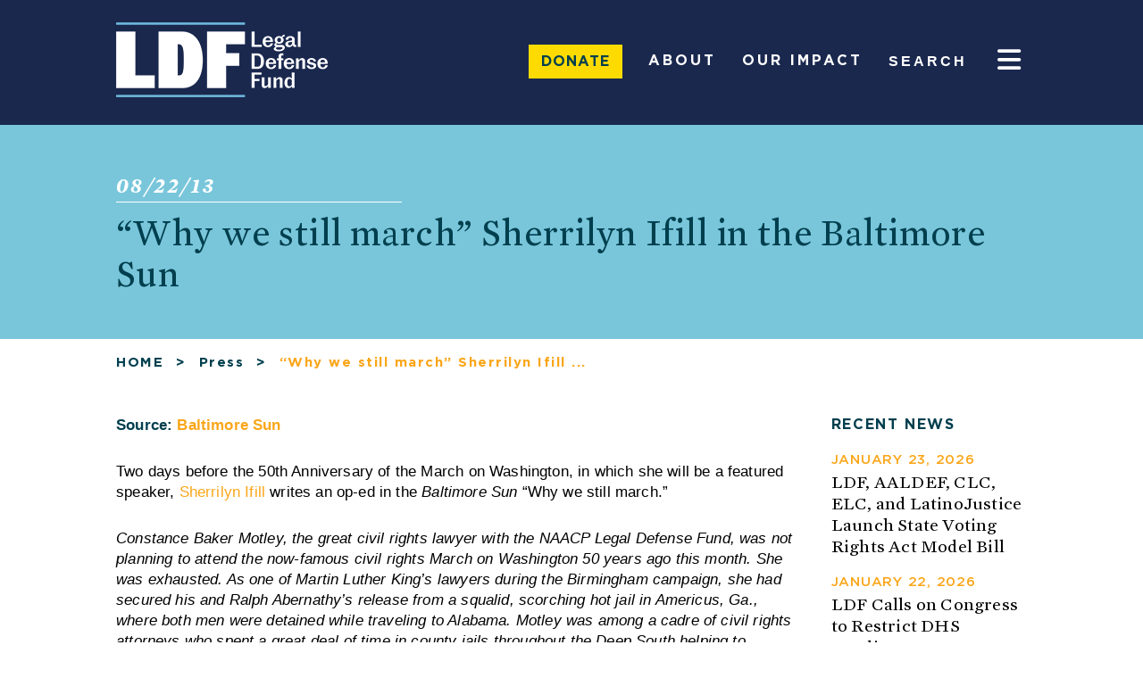

--- FILE ---
content_type: text/html; charset=UTF-8
request_url: https://www.naacpldf.org/press/why-we-still-march-sherrilyn-ifill-in-the-baltimore-sun/
body_size: 33491
content:
<!DOCTYPE html>
<html lang="en-US">
<head><meta charset=UTF-8><script>if(navigator.userAgent.match(/MSIE|Internet Explorer/i)||navigator.userAgent.match(/Trident\/7\..*?rv:11/i)){var href=document.location.href;if(!href.match(/[?&]nowprocket/)){if(href.indexOf("?")==-1){if(href.indexOf("#")==-1){document.location.href=href+"?nowprocket=1"}else{document.location.href=href.replace("#","?nowprocket=1#")}}else{if(href.indexOf("#")==-1){document.location.href=href+"&nowprocket=1"}else{document.location.href=href.replace("#","&nowprocket=1#")}}}}</script><script>(()=>{class RocketLazyLoadScripts{constructor(){this.v="2.0.4",this.userEvents=["keydown","keyup","mousedown","mouseup","mousemove","mouseover","mouseout","touchmove","touchstart","touchend","touchcancel","wheel","click","dblclick","input"],this.attributeEvents=["onblur","onclick","oncontextmenu","ondblclick","onfocus","onmousedown","onmouseenter","onmouseleave","onmousemove","onmouseout","onmouseover","onmouseup","onmousewheel","onscroll","onsubmit"]}async t(){this.i(),this.o(),/iP(ad|hone)/.test(navigator.userAgent)&&this.h(),this.u(),this.l(this),this.m(),this.k(this),this.p(this),this._(),await Promise.all([this.R(),this.L()]),this.lastBreath=Date.now(),this.S(this),this.P(),this.D(),this.O(),this.M(),await this.C(this.delayedScripts.normal),await this.C(this.delayedScripts.defer),await this.C(this.delayedScripts.async),await this.T(),await this.F(),await this.j(),await this.A(),window.dispatchEvent(new Event("rocket-allScriptsLoaded")),this.everythingLoaded=!0,this.lastTouchEnd&&await new Promise(t=>setTimeout(t,500-Date.now()+this.lastTouchEnd)),this.I(),this.H(),this.U(),this.W()}i(){this.CSPIssue=sessionStorage.getItem("rocketCSPIssue"),document.addEventListener("securitypolicyviolation",t=>{this.CSPIssue||"script-src-elem"!==t.violatedDirective||"data"!==t.blockedURI||(this.CSPIssue=!0,sessionStorage.setItem("rocketCSPIssue",!0))},{isRocket:!0})}o(){window.addEventListener("pageshow",t=>{this.persisted=t.persisted,this.realWindowLoadedFired=!0},{isRocket:!0}),window.addEventListener("pagehide",()=>{this.onFirstUserAction=null},{isRocket:!0})}h(){let t;function e(e){t=e}window.addEventListener("touchstart",e,{isRocket:!0}),window.addEventListener("touchend",function i(o){o.changedTouches[0]&&t.changedTouches[0]&&Math.abs(o.changedTouches[0].pageX-t.changedTouches[0].pageX)<10&&Math.abs(o.changedTouches[0].pageY-t.changedTouches[0].pageY)<10&&o.timeStamp-t.timeStamp<200&&(window.removeEventListener("touchstart",e,{isRocket:!0}),window.removeEventListener("touchend",i,{isRocket:!0}),"INPUT"===o.target.tagName&&"text"===o.target.type||(o.target.dispatchEvent(new TouchEvent("touchend",{target:o.target,bubbles:!0})),o.target.dispatchEvent(new MouseEvent("mouseover",{target:o.target,bubbles:!0})),o.target.dispatchEvent(new PointerEvent("click",{target:o.target,bubbles:!0,cancelable:!0,detail:1,clientX:o.changedTouches[0].clientX,clientY:o.changedTouches[0].clientY})),event.preventDefault()))},{isRocket:!0})}q(t){this.userActionTriggered||("mousemove"!==t.type||this.firstMousemoveIgnored?"keyup"===t.type||"mouseover"===t.type||"mouseout"===t.type||(this.userActionTriggered=!0,this.onFirstUserAction&&this.onFirstUserAction()):this.firstMousemoveIgnored=!0),"click"===t.type&&t.preventDefault(),t.stopPropagation(),t.stopImmediatePropagation(),"touchstart"===this.lastEvent&&"touchend"===t.type&&(this.lastTouchEnd=Date.now()),"click"===t.type&&(this.lastTouchEnd=0),this.lastEvent=t.type,t.composedPath&&t.composedPath()[0].getRootNode()instanceof ShadowRoot&&(t.rocketTarget=t.composedPath()[0]),this.savedUserEvents.push(t)}u(){this.savedUserEvents=[],this.userEventHandler=this.q.bind(this),this.userEvents.forEach(t=>window.addEventListener(t,this.userEventHandler,{passive:!1,isRocket:!0})),document.addEventListener("visibilitychange",this.userEventHandler,{isRocket:!0})}U(){this.userEvents.forEach(t=>window.removeEventListener(t,this.userEventHandler,{passive:!1,isRocket:!0})),document.removeEventListener("visibilitychange",this.userEventHandler,{isRocket:!0}),this.savedUserEvents.forEach(t=>{(t.rocketTarget||t.target).dispatchEvent(new window[t.constructor.name](t.type,t))})}m(){const t="return false",e=Array.from(this.attributeEvents,t=>"data-rocket-"+t),i="["+this.attributeEvents.join("],[")+"]",o="[data-rocket-"+this.attributeEvents.join("],[data-rocket-")+"]",s=(e,i,o)=>{o&&o!==t&&(e.setAttribute("data-rocket-"+i,o),e["rocket"+i]=new Function("event",o),e.setAttribute(i,t))};new MutationObserver(t=>{for(const n of t)"attributes"===n.type&&(n.attributeName.startsWith("data-rocket-")||this.everythingLoaded?n.attributeName.startsWith("data-rocket-")&&this.everythingLoaded&&this.N(n.target,n.attributeName.substring(12)):s(n.target,n.attributeName,n.target.getAttribute(n.attributeName))),"childList"===n.type&&n.addedNodes.forEach(t=>{if(t.nodeType===Node.ELEMENT_NODE)if(this.everythingLoaded)for(const i of[t,...t.querySelectorAll(o)])for(const t of i.getAttributeNames())e.includes(t)&&this.N(i,t.substring(12));else for(const e of[t,...t.querySelectorAll(i)])for(const t of e.getAttributeNames())this.attributeEvents.includes(t)&&s(e,t,e.getAttribute(t))})}).observe(document,{subtree:!0,childList:!0,attributeFilter:[...this.attributeEvents,...e]})}I(){this.attributeEvents.forEach(t=>{document.querySelectorAll("[data-rocket-"+t+"]").forEach(e=>{this.N(e,t)})})}N(t,e){const i=t.getAttribute("data-rocket-"+e);i&&(t.setAttribute(e,i),t.removeAttribute("data-rocket-"+e))}k(t){Object.defineProperty(HTMLElement.prototype,"onclick",{get(){return this.rocketonclick||null},set(e){this.rocketonclick=e,this.setAttribute(t.everythingLoaded?"onclick":"data-rocket-onclick","this.rocketonclick(event)")}})}S(t){function e(e,i){let o=e[i];e[i]=null,Object.defineProperty(e,i,{get:()=>o,set(s){t.everythingLoaded?o=s:e["rocket"+i]=o=s}})}e(document,"onreadystatechange"),e(window,"onload"),e(window,"onpageshow");try{Object.defineProperty(document,"readyState",{get:()=>t.rocketReadyState,set(e){t.rocketReadyState=e},configurable:!0}),document.readyState="loading"}catch(t){console.log("WPRocket DJE readyState conflict, bypassing")}}l(t){this.originalAddEventListener=EventTarget.prototype.addEventListener,this.originalRemoveEventListener=EventTarget.prototype.removeEventListener,this.savedEventListeners=[],EventTarget.prototype.addEventListener=function(e,i,o){o&&o.isRocket||!t.B(e,this)&&!t.userEvents.includes(e)||t.B(e,this)&&!t.userActionTriggered||e.startsWith("rocket-")||t.everythingLoaded?t.originalAddEventListener.call(this,e,i,o):(t.savedEventListeners.push({target:this,remove:!1,type:e,func:i,options:o}),"mouseenter"!==e&&"mouseleave"!==e||t.originalAddEventListener.call(this,e,t.savedUserEvents.push,o))},EventTarget.prototype.removeEventListener=function(e,i,o){o&&o.isRocket||!t.B(e,this)&&!t.userEvents.includes(e)||t.B(e,this)&&!t.userActionTriggered||e.startsWith("rocket-")||t.everythingLoaded?t.originalRemoveEventListener.call(this,e,i,o):t.savedEventListeners.push({target:this,remove:!0,type:e,func:i,options:o})}}J(t,e){this.savedEventListeners=this.savedEventListeners.filter(i=>{let o=i.type,s=i.target||window;return e!==o||t!==s||(this.B(o,s)&&(i.type="rocket-"+o),this.$(i),!1)})}H(){EventTarget.prototype.addEventListener=this.originalAddEventListener,EventTarget.prototype.removeEventListener=this.originalRemoveEventListener,this.savedEventListeners.forEach(t=>this.$(t))}$(t){t.remove?this.originalRemoveEventListener.call(t.target,t.type,t.func,t.options):this.originalAddEventListener.call(t.target,t.type,t.func,t.options)}p(t){let e;function i(e){return t.everythingLoaded?e:e.split(" ").map(t=>"load"===t||t.startsWith("load.")?"rocket-jquery-load":t).join(" ")}function o(o){function s(e){const s=o.fn[e];o.fn[e]=o.fn.init.prototype[e]=function(){return this[0]===window&&t.userActionTriggered&&("string"==typeof arguments[0]||arguments[0]instanceof String?arguments[0]=i(arguments[0]):"object"==typeof arguments[0]&&Object.keys(arguments[0]).forEach(t=>{const e=arguments[0][t];delete arguments[0][t],arguments[0][i(t)]=e})),s.apply(this,arguments),this}}if(o&&o.fn&&!t.allJQueries.includes(o)){const e={DOMContentLoaded:[],"rocket-DOMContentLoaded":[]};for(const t in e)document.addEventListener(t,()=>{e[t].forEach(t=>t())},{isRocket:!0});o.fn.ready=o.fn.init.prototype.ready=function(i){function s(){parseInt(o.fn.jquery)>2?setTimeout(()=>i.bind(document)(o)):i.bind(document)(o)}return"function"==typeof i&&(t.realDomReadyFired?!t.userActionTriggered||t.fauxDomReadyFired?s():e["rocket-DOMContentLoaded"].push(s):e.DOMContentLoaded.push(s)),o([])},s("on"),s("one"),s("off"),t.allJQueries.push(o)}e=o}t.allJQueries=[],o(window.jQuery),Object.defineProperty(window,"jQuery",{get:()=>e,set(t){o(t)}})}P(){const t=new Map;document.write=document.writeln=function(e){const i=document.currentScript,o=document.createRange(),s=i.parentElement;let n=t.get(i);void 0===n&&(n=i.nextSibling,t.set(i,n));const c=document.createDocumentFragment();o.setStart(c,0),c.appendChild(o.createContextualFragment(e)),s.insertBefore(c,n)}}async R(){return new Promise(t=>{this.userActionTriggered?t():this.onFirstUserAction=t})}async L(){return new Promise(t=>{document.addEventListener("DOMContentLoaded",()=>{this.realDomReadyFired=!0,t()},{isRocket:!0})})}async j(){return this.realWindowLoadedFired?Promise.resolve():new Promise(t=>{window.addEventListener("load",t,{isRocket:!0})})}M(){this.pendingScripts=[];this.scriptsMutationObserver=new MutationObserver(t=>{for(const e of t)e.addedNodes.forEach(t=>{"SCRIPT"!==t.tagName||t.noModule||t.isWPRocket||this.pendingScripts.push({script:t,promise:new Promise(e=>{const i=()=>{const i=this.pendingScripts.findIndex(e=>e.script===t);i>=0&&this.pendingScripts.splice(i,1),e()};t.addEventListener("load",i,{isRocket:!0}),t.addEventListener("error",i,{isRocket:!0}),setTimeout(i,1e3)})})})}),this.scriptsMutationObserver.observe(document,{childList:!0,subtree:!0})}async F(){await this.X(),this.pendingScripts.length?(await this.pendingScripts[0].promise,await this.F()):this.scriptsMutationObserver.disconnect()}D(){this.delayedScripts={normal:[],async:[],defer:[]},document.querySelectorAll("script[type$=rocketlazyloadscript]").forEach(t=>{t.hasAttribute("data-rocket-src")?t.hasAttribute("async")&&!1!==t.async?this.delayedScripts.async.push(t):t.hasAttribute("defer")&&!1!==t.defer||"module"===t.getAttribute("data-rocket-type")?this.delayedScripts.defer.push(t):this.delayedScripts.normal.push(t):this.delayedScripts.normal.push(t)})}async _(){await this.L();let t=[];document.querySelectorAll("script[type$=rocketlazyloadscript][data-rocket-src]").forEach(e=>{let i=e.getAttribute("data-rocket-src");if(i&&!i.startsWith("data:")){i.startsWith("//")&&(i=location.protocol+i);try{const o=new URL(i).origin;o!==location.origin&&t.push({src:o,crossOrigin:e.crossOrigin||"module"===e.getAttribute("data-rocket-type")})}catch(t){}}}),t=[...new Map(t.map(t=>[JSON.stringify(t),t])).values()],this.Y(t,"preconnect")}async G(t){if(await this.K(),!0!==t.noModule||!("noModule"in HTMLScriptElement.prototype))return new Promise(e=>{let i;function o(){(i||t).setAttribute("data-rocket-status","executed"),e()}try{if(navigator.userAgent.includes("Firefox/")||""===navigator.vendor||this.CSPIssue)i=document.createElement("script"),[...t.attributes].forEach(t=>{let e=t.nodeName;"type"!==e&&("data-rocket-type"===e&&(e="type"),"data-rocket-src"===e&&(e="src"),i.setAttribute(e,t.nodeValue))}),t.text&&(i.text=t.text),t.nonce&&(i.nonce=t.nonce),i.hasAttribute("src")?(i.addEventListener("load",o,{isRocket:!0}),i.addEventListener("error",()=>{i.setAttribute("data-rocket-status","failed-network"),e()},{isRocket:!0}),setTimeout(()=>{i.isConnected||e()},1)):(i.text=t.text,o()),i.isWPRocket=!0,t.parentNode.replaceChild(i,t);else{const i=t.getAttribute("data-rocket-type"),s=t.getAttribute("data-rocket-src");i?(t.type=i,t.removeAttribute("data-rocket-type")):t.removeAttribute("type"),t.addEventListener("load",o,{isRocket:!0}),t.addEventListener("error",i=>{this.CSPIssue&&i.target.src.startsWith("data:")?(console.log("WPRocket: CSP fallback activated"),t.removeAttribute("src"),this.G(t).then(e)):(t.setAttribute("data-rocket-status","failed-network"),e())},{isRocket:!0}),s?(t.fetchPriority="high",t.removeAttribute("data-rocket-src"),t.src=s):t.src="data:text/javascript;base64,"+window.btoa(unescape(encodeURIComponent(t.text)))}}catch(i){t.setAttribute("data-rocket-status","failed-transform"),e()}});t.setAttribute("data-rocket-status","skipped")}async C(t){const e=t.shift();return e?(e.isConnected&&await this.G(e),this.C(t)):Promise.resolve()}O(){this.Y([...this.delayedScripts.normal,...this.delayedScripts.defer,...this.delayedScripts.async],"preload")}Y(t,e){this.trash=this.trash||[];let i=!0;var o=document.createDocumentFragment();t.forEach(t=>{const s=t.getAttribute&&t.getAttribute("data-rocket-src")||t.src;if(s&&!s.startsWith("data:")){const n=document.createElement("link");n.href=s,n.rel=e,"preconnect"!==e&&(n.as="script",n.fetchPriority=i?"high":"low"),t.getAttribute&&"module"===t.getAttribute("data-rocket-type")&&(n.crossOrigin=!0),t.crossOrigin&&(n.crossOrigin=t.crossOrigin),t.integrity&&(n.integrity=t.integrity),t.nonce&&(n.nonce=t.nonce),o.appendChild(n),this.trash.push(n),i=!1}}),document.head.appendChild(o)}W(){this.trash.forEach(t=>t.remove())}async T(){try{document.readyState="interactive"}catch(t){}this.fauxDomReadyFired=!0;try{await this.K(),this.J(document,"readystatechange"),document.dispatchEvent(new Event("rocket-readystatechange")),await this.K(),document.rocketonreadystatechange&&document.rocketonreadystatechange(),await this.K(),this.J(document,"DOMContentLoaded"),document.dispatchEvent(new Event("rocket-DOMContentLoaded")),await this.K(),this.J(window,"DOMContentLoaded"),window.dispatchEvent(new Event("rocket-DOMContentLoaded"))}catch(t){console.error(t)}}async A(){try{document.readyState="complete"}catch(t){}try{await this.K(),this.J(document,"readystatechange"),document.dispatchEvent(new Event("rocket-readystatechange")),await this.K(),document.rocketonreadystatechange&&document.rocketonreadystatechange(),await this.K(),this.J(window,"load"),window.dispatchEvent(new Event("rocket-load")),await this.K(),window.rocketonload&&window.rocketonload(),await this.K(),this.allJQueries.forEach(t=>t(window).trigger("rocket-jquery-load")),await this.K(),this.J(window,"pageshow");const t=new Event("rocket-pageshow");t.persisted=this.persisted,window.dispatchEvent(t),await this.K(),window.rocketonpageshow&&window.rocketonpageshow({persisted:this.persisted})}catch(t){console.error(t)}}async K(){Date.now()-this.lastBreath>45&&(await this.X(),this.lastBreath=Date.now())}async X(){return document.hidden?new Promise(t=>setTimeout(t)):new Promise(t=>requestAnimationFrame(t))}B(t,e){return e===document&&"readystatechange"===t||(e===document&&"DOMContentLoaded"===t||(e===window&&"DOMContentLoaded"===t||(e===window&&"load"===t||e===window&&"pageshow"===t)))}static run(){(new RocketLazyLoadScripts).t()}}RocketLazyLoadScripts.run()})();</script>

<meta http-equiv=Content-Type content="text/html; charset=UTF-8"/>
<meta name=viewport content="width=device-width,initial-scale=1"/>
	
<meta name="facebook-domain-verification" content="o2aw6k81vb7x6vk0x1skj7p2v0vdit" />
	
<title>&quot;Why we still march&quot; Sherrilyn Ifill in the Baltimore Sun</title>
<link data-rocket-prefetch href="https://static.everyaction.com" rel="dns-prefetch">
<link rel="apple-touch-icon" sizes="57x57" href="https://www.naacpldf.org/wp-content/themes/naacp_ldf/assets/images/apple-icon-57x57.png">
<link rel="apple-touch-icon" sizes="60x60" href="https://www.naacpldf.org/wp-content/themes/naacp_ldf/assets/images/apple-icon-60x60.png">
<link rel="apple-touch-icon" sizes="72x72" href="https://www.naacpldf.org/wp-content/themes/naacp_ldf/assets/images/apple-icon-72x72.png">
<link rel="apple-touch-icon" sizes="76x76" href="https://www.naacpldf.org/wp-content/themes/naacp_ldf/assets/images/apple-icon-76x76.png">
<link rel="apple-touch-icon" sizes="114x114" href="https://www.naacpldf.org/wp-content/themes/naacp_ldf/assets/images/apple-icon-114x114.png">
<link rel="apple-touch-icon" sizes="120x120" href="https://www.naacpldf.org/wp-content/themes/naacp_ldf/assets/images/apple-icon-120x120.png">
<link rel="apple-touch-icon" sizes="144x144" href="https://www.naacpldf.org/wp-content/themes/naacp_ldf/assets/images/apple-icon-144x144.png">
<link rel="apple-touch-icon" sizes="152x152" href="https://www.naacpldf.org/wp-content/themes/naacp_ldf/assets/images/apple-icon-152x152.png">
<link rel="apple-touch-icon" sizes="180x180" href="https://www.naacpldf.org/wp-content/themes/naacp_ldf/assets/images/apple-icon-180x180.png">
<link rel="icon" type="image/png" sizes="192x192"  href="https://www.naacpldf.org/wp-content/themes/naacp_ldf/assets/images/android-icon-192x192.png">
<link rel="icon" type="image/png" sizes="32x32" href="https://www.naacpldf.org/wp-content/themes/naacp_ldf/assets/images/favicon-32x32.png">
<link rel="icon" type="image/png" sizes="96x96" href="https://www.naacpldf.org/wp-content/themes/naacp_ldf/assets/images/favicon-96x96.png">
<link rel="icon" type="image/png" sizes="16x16" href="https://www.naacpldf.org/wp-content/themes/naacp_ldf/assets/images/favicon-16x16.png">
	<link data-minify="1" rel="stylesheet" href="https://www.naacpldf.org/wp-content/cache/background-css/1/www.naacpldf.org/wp-content/cache/min/1/bootstrap/4.0.0/css/bootstrap.min.css?ver=1769200872&wpr_t=1769184053" crossorigin="anonymous">


<link rel="manifest" href="https://www.naacpldf.org/wp-content/themes/naacp_ldf/assets/images/manifest.json">
<!-- 		<link rel="stylesheet" href="https://stackpath.bootstrapcdn.com/bootstrap/4.4.1/css/bootstrap.min.css" integrity="sha384-Vkoo8x4CGsO3+Hhxv8T/Q5PaXtkKtu6ug5TOeNV6gBiFeWPGFN9MuhOf23Q9Ifjh" crossorigin="anonymous"> -->
<meta name="msapplication-TileColor" content="#ffffff">
<meta name="msapplication-TileImage" content="/ms-icon-144x144.png">
<meta name="theme-color" content="#ffffff">
<!-- Google Tag Manager -->
<script type="rocketlazyloadscript">(function(w,d,s,l,i){w[l]=w[l]||[];w[l].push({'gtm.start':
new Date().getTime(),event:'gtm.js'});var f=d.getElementsByTagName(s)[0],
j=d.createElement(s),dl=l!='dataLayer'?'&l='+l:'';j.async=true;j.src=
'//www.googletagmanager.com/gtm.js?id='+i+dl;f.parentNode.insertBefore(j,f);
})(window,document,'script','dataLayer','GTM-MCKBM8');</script>

<meta name='robots' content='index, follow, max-image-preview:large, max-snippet:-1, max-video-preview:-1' />

            <script data-no-defer="1" data-ezscrex="false" data-cfasync="false" data-pagespeed-no-defer data-cookieconsent="ignore">
                var ctPublicFunctions = {"_ajax_nonce":"6fd37fbdb5","_rest_nonce":"39eceb98c4","_ajax_url":"\/wp-admin\/admin-ajax.php","_rest_url":"https:\/\/www.naacpldf.org\/wp-json\/","data__cookies_type":"native","data__ajax_type":"rest","data__bot_detector_enabled":"0","data__frontend_data_log_enabled":1,"cookiePrefix":"","wprocket_detected":true,"host_url":"www.naacpldf.org","text__ee_click_to_select":"Click to select the whole data","text__ee_original_email":"The complete one is","text__ee_got_it":"Got it","text__ee_blocked":"Blocked","text__ee_cannot_connect":"Cannot connect","text__ee_cannot_decode":"Can not decode email. Unknown reason","text__ee_email_decoder":"CleanTalk email decoder","text__ee_wait_for_decoding":"The magic is on the way!","text__ee_decoding_process":"Please wait a few seconds while we decode the contact data."}
            </script>
        
            <script data-no-defer="1" data-ezscrex="false" data-cfasync="false" data-pagespeed-no-defer data-cookieconsent="ignore">
                var ctPublic = {"_ajax_nonce":"6fd37fbdb5","settings__forms__check_internal":"0","settings__forms__check_external":"0","settings__forms__force_protection":"0","settings__forms__search_test":"1","settings__forms__wc_add_to_cart":"0","settings__data__bot_detector_enabled":"0","settings__sfw__anti_crawler":0,"blog_home":"https:\/\/www.naacpldf.org\/","pixel__setting":"0","pixel__enabled":false,"pixel__url":null,"data__email_check_before_post":"1","data__email_check_exist_post":"1","data__cookies_type":"native","data__key_is_ok":true,"data__visible_fields_required":true,"wl_brandname":"Anti-Spam by CleanTalk","wl_brandname_short":"CleanTalk","ct_checkjs_key":"3094eb73c1a30e101a279eded6a52ecdcf02902af2f7b2844462ef81b8192cff","emailEncoderPassKey":"dfbe04dd4869e12230849a4844d986a1","bot_detector_forms_excluded":"W10=","advancedCacheExists":true,"varnishCacheExists":false,"wc_ajax_add_to_cart":false}
            </script>
        
	<!-- This site is optimized with the Yoast SEO Premium plugin v26.8 (Yoast SEO v26.8) - https://yoast.com/product/yoast-seo-premium-wordpress/ -->
	<link rel="canonical" href="https://www.naacpldf.org/press/why-we-still-march-sherrilyn-ifill-in-the-baltimore-sun/" />
	<meta property="og:locale" content="en_US" />
	<meta property="og:type" content="article" />
	<meta property="og:title" content="&quot;Why we still march&quot; Sherrilyn Ifill in the Baltimore Sun" />
	<meta property="og:description" content="Two days before the 50th Anniversary of the March on Washington, in which she will be a featured speaker, Sherrilyn Ifill writes an op-ed in the Baltimore Sun &#8220;Why we still march.&#8221;&nbsp; Constance Baker Motley, the great civil rights lawyer with the&nbsp;NAACP&nbsp;Legal Defense Fund, was not planning to attend the now-famous civil rights March on [&hellip;]" />
	<meta property="og:url" content="https://www.naacpldf.org/press/why-we-still-march-sherrilyn-ifill-in-the-baltimore-sun/" />
	<meta property="og:site_name" content="Legal Defense Fund" />
	<meta property="article:publisher" content="https://www.facebook.com/naacpldf" />
	<meta property="article:modified_time" content="2018-10-23T23:09:47+00:00" />
	<meta property="og:image" content="https://web.archive.org/web/20170930032752/https://www.naacpldf.org/files/stockphotos/Website%20Slider%20Sherrilyn%20in%20Baltimore%20Sun.jpg" />
	<meta name="twitter:card" content="summary_large_image" />
	<meta name="twitter:site" content="@NAACP_LDF" />
	<meta name="twitter:label1" content="Est. reading time" />
	<meta name="twitter:data1" content="2 minutes" />
	<script type="application/ld+json" class="yoast-schema-graph">{"@context":"https://schema.org","@graph":[{"@type":"WebPage","@id":"https://www.naacpldf.org/press/why-we-still-march-sherrilyn-ifill-in-the-baltimore-sun/","url":"https://www.naacpldf.org/press/why-we-still-march-sherrilyn-ifill-in-the-baltimore-sun/","name":"\"Why we still march\" Sherrilyn Ifill in the Baltimore Sun","isPartOf":{"@id":"https://www.naacpldf.org/#website"},"primaryImageOfPage":{"@id":"https://www.naacpldf.org/press/why-we-still-march-sherrilyn-ifill-in-the-baltimore-sun/#primaryimage"},"image":{"@id":"https://www.naacpldf.org/press/why-we-still-march-sherrilyn-ifill-in-the-baltimore-sun/#primaryimage"},"thumbnailUrl":"https://web.archive.org/web/20170930032752/https://www.naacpldf.org/files/stockphotos/Website%20Slider%20Sherrilyn%20in%20Baltimore%20Sun.jpg","datePublished":"2013-08-22T14:21:07+00:00","dateModified":"2018-10-23T23:09:47+00:00","breadcrumb":{"@id":"https://www.naacpldf.org/press/why-we-still-march-sherrilyn-ifill-in-the-baltimore-sun/#breadcrumb"},"inLanguage":"en-US","potentialAction":[{"@type":"ReadAction","target":["https://www.naacpldf.org/press/why-we-still-march-sherrilyn-ifill-in-the-baltimore-sun/"]}]},{"@type":"ImageObject","inLanguage":"en-US","@id":"https://www.naacpldf.org/press/why-we-still-march-sherrilyn-ifill-in-the-baltimore-sun/#primaryimage","url":"https://web.archive.org/web/20170930032752/https://www.naacpldf.org/files/stockphotos/Website%20Slider%20Sherrilyn%20in%20Baltimore%20Sun.jpg","contentUrl":"https://web.archive.org/web/20170930032752/https://www.naacpldf.org/files/stockphotos/Website%20Slider%20Sherrilyn%20in%20Baltimore%20Sun.jpg"},{"@type":"BreadcrumbList","@id":"https://www.naacpldf.org/press/why-we-still-march-sherrilyn-ifill-in-the-baltimore-sun/#breadcrumb","itemListElement":[{"@type":"ListItem","position":1,"name":"Home","item":"https://www.naacpldf.org/"},{"@type":"ListItem","position":2,"name":"News/PR/Press","item":"https://www.naacpldf.org/news/"},{"@type":"ListItem","position":3,"name":"&#8220;Why we still march&#8221; Sherrilyn Ifill in the Baltimore Sun"}]},{"@type":"WebSite","@id":"https://www.naacpldf.org/#website","url":"https://www.naacpldf.org/","name":"Legal Defense Fund","description":"The Legal Defense Fund (LDF) is America&#039;s premier legal organization fighting for racial justice.","publisher":{"@id":"https://www.naacpldf.org/#organization"},"alternateName":"LDF","potentialAction":[{"@type":"SearchAction","target":{"@type":"EntryPoint","urlTemplate":"https://www.naacpldf.org/?s={search_term_string}"},"query-input":{"@type":"PropertyValueSpecification","valueRequired":true,"valueName":"search_term_string"}}],"inLanguage":"en-US"},{"@type":"Organization","@id":"https://www.naacpldf.org/#organization","name":"Legal Defense Fund","alternateName":"NAACP Legal Defense and Educational Fund","url":"https://www.naacpldf.org/","logo":{"@type":"ImageObject","inLanguage":"en-US","@id":"https://www.naacpldf.org/#/schema/logo/image/","url":"https://www.naacpldf.org/wp-content/uploads/cropped-logo-white-navy-background-square.png","contentUrl":"https://www.naacpldf.org/wp-content/uploads/cropped-logo-white-navy-background-square.png","width":512,"height":512,"caption":"Legal Defense Fund"},"image":{"@id":"https://www.naacpldf.org/#/schema/logo/image/"},"sameAs":["https://www.facebook.com/naacpldf","https://x.com/NAACP_LDF","https://www.instagram.com/naacp_ldf/","https://twitter.com/NAACP_LDF"],"description":"The Legal Defense Fund (LDF) is America’s premier legal organization fighting for racial justice. Using the power of law, narrative, research, and people, we defend and advance the full dignity and citizenship of Black people in America. LDF is a 501(c)(3) nonprofit organization."}]}</script>
	<!-- / Yoast SEO Premium plugin. -->


<link rel='dns-prefetch' href='//cdn.optimizely.com' />
<link rel='dns-prefetch' href='//use.fontawesome.com' />

<link rel="alternate" type="application/rss+xml" title="Legal Defense Fund &raquo; Feed" href="https://www.naacpldf.org/feed/" />
<link rel="alternate" type="application/rss+xml" title="Legal Defense Fund &raquo; Comments Feed" href="https://www.naacpldf.org/comments/feed/" />
<link rel="alternate" title="oEmbed (JSON)" type="application/json+oembed" href="https://www.naacpldf.org/wp-json/oembed/1.0/embed?url=https%3A%2F%2Fwww.naacpldf.org%2Fpress%2Fwhy-we-still-march-sherrilyn-ifill-in-the-baltimore-sun%2F" />
<link rel="alternate" title="oEmbed (XML)" type="text/xml+oembed" href="https://www.naacpldf.org/wp-json/oembed/1.0/embed?url=https%3A%2F%2Fwww.naacpldf.org%2Fpress%2Fwhy-we-still-march-sherrilyn-ifill-in-the-baltimore-sun%2F&#038;format=xml" />
<style id='wp-img-auto-sizes-contain-inline-css' type='text/css'>
img:is([sizes=auto i],[sizes^="auto," i]){contain-intrinsic-size:3000px 1500px}
/*# sourceURL=wp-img-auto-sizes-contain-inline-css */
</style>
<style id='wp-emoji-styles-inline-css' type='text/css'>

	img.wp-smiley, img.emoji {
		display: inline !important;
		border: none !important;
		box-shadow: none !important;
		height: 1em !important;
		width: 1em !important;
		margin: 0 0.07em !important;
		vertical-align: -0.1em !important;
		background: none !important;
		padding: 0 !important;
	}
/*# sourceURL=wp-emoji-styles-inline-css */
</style>
<link rel='stylesheet' id='wp-block-library-css' href='https://www.naacpldf.org/wp-includes/css/dist/block-library/style.min.css?ver=6.9' type='text/css' media='all' />
<style id='classic-theme-styles-inline-css' type='text/css'>
/*! This file is auto-generated */
.wp-block-button__link{color:#fff;background-color:#32373c;border-radius:9999px;box-shadow:none;text-decoration:none;padding:calc(.667em + 2px) calc(1.333em + 2px);font-size:1.125em}.wp-block-file__button{background:#32373c;color:#fff;text-decoration:none}
/*# sourceURL=/wp-includes/css/classic-themes.min.css */
</style>
<style id='font-awesome-svg-styles-default-inline-css' type='text/css'>
.svg-inline--fa {
  display: inline-block;
  height: 1em;
  overflow: visible;
  vertical-align: -.125em;
}
/*# sourceURL=font-awesome-svg-styles-default-inline-css */
</style>
<link data-minify="1" rel='stylesheet' id='font-awesome-svg-styles-css' href='https://www.naacpldf.org/wp-content/cache/min/1/wp-content/uploads/font-awesome/v7.1.0/css/svg-with-js.css?ver=1769200871' type='text/css' media='all' />
<style id='font-awesome-svg-styles-inline-css' type='text/css'>
   .wp-block-font-awesome-icon svg::before,
   .wp-rich-text-font-awesome-icon svg::before {content: unset;}
/*# sourceURL=font-awesome-svg-styles-inline-css */
</style>
<style id='global-styles-inline-css' type='text/css'>
:root{--wp--preset--aspect-ratio--square: 1;--wp--preset--aspect-ratio--4-3: 4/3;--wp--preset--aspect-ratio--3-4: 3/4;--wp--preset--aspect-ratio--3-2: 3/2;--wp--preset--aspect-ratio--2-3: 2/3;--wp--preset--aspect-ratio--16-9: 16/9;--wp--preset--aspect-ratio--9-16: 9/16;--wp--preset--color--black: #000000;--wp--preset--color--cyan-bluish-gray: #abb8c3;--wp--preset--color--white: #ffffff;--wp--preset--color--pale-pink: #f78da7;--wp--preset--color--vivid-red: #cf2e2e;--wp--preset--color--luminous-vivid-orange: #ff6900;--wp--preset--color--luminous-vivid-amber: #fcb900;--wp--preset--color--light-green-cyan: #7bdcb5;--wp--preset--color--vivid-green-cyan: #00d084;--wp--preset--color--pale-cyan-blue: #8ed1fc;--wp--preset--color--vivid-cyan-blue: #0693e3;--wp--preset--color--vivid-purple: #9b51e0;--wp--preset--gradient--vivid-cyan-blue-to-vivid-purple: linear-gradient(135deg,rgb(6,147,227) 0%,rgb(155,81,224) 100%);--wp--preset--gradient--light-green-cyan-to-vivid-green-cyan: linear-gradient(135deg,rgb(122,220,180) 0%,rgb(0,208,130) 100%);--wp--preset--gradient--luminous-vivid-amber-to-luminous-vivid-orange: linear-gradient(135deg,rgb(252,185,0) 0%,rgb(255,105,0) 100%);--wp--preset--gradient--luminous-vivid-orange-to-vivid-red: linear-gradient(135deg,rgb(255,105,0) 0%,rgb(207,46,46) 100%);--wp--preset--gradient--very-light-gray-to-cyan-bluish-gray: linear-gradient(135deg,rgb(238,238,238) 0%,rgb(169,184,195) 100%);--wp--preset--gradient--cool-to-warm-spectrum: linear-gradient(135deg,rgb(74,234,220) 0%,rgb(151,120,209) 20%,rgb(207,42,186) 40%,rgb(238,44,130) 60%,rgb(251,105,98) 80%,rgb(254,248,76) 100%);--wp--preset--gradient--blush-light-purple: linear-gradient(135deg,rgb(255,206,236) 0%,rgb(152,150,240) 100%);--wp--preset--gradient--blush-bordeaux: linear-gradient(135deg,rgb(254,205,165) 0%,rgb(254,45,45) 50%,rgb(107,0,62) 100%);--wp--preset--gradient--luminous-dusk: linear-gradient(135deg,rgb(255,203,112) 0%,rgb(199,81,192) 50%,rgb(65,88,208) 100%);--wp--preset--gradient--pale-ocean: linear-gradient(135deg,rgb(255,245,203) 0%,rgb(182,227,212) 50%,rgb(51,167,181) 100%);--wp--preset--gradient--electric-grass: linear-gradient(135deg,rgb(202,248,128) 0%,rgb(113,206,126) 100%);--wp--preset--gradient--midnight: linear-gradient(135deg,rgb(2,3,129) 0%,rgb(40,116,252) 100%);--wp--preset--font-size--small: 13px;--wp--preset--font-size--medium: 20px;--wp--preset--font-size--large: 36px;--wp--preset--font-size--x-large: 42px;--wp--preset--spacing--20: 0.44rem;--wp--preset--spacing--30: 0.67rem;--wp--preset--spacing--40: 1rem;--wp--preset--spacing--50: 1.5rem;--wp--preset--spacing--60: 2.25rem;--wp--preset--spacing--70: 3.38rem;--wp--preset--spacing--80: 5.06rem;--wp--preset--shadow--natural: 6px 6px 9px rgba(0, 0, 0, 0.2);--wp--preset--shadow--deep: 12px 12px 50px rgba(0, 0, 0, 0.4);--wp--preset--shadow--sharp: 6px 6px 0px rgba(0, 0, 0, 0.2);--wp--preset--shadow--outlined: 6px 6px 0px -3px rgb(255, 255, 255), 6px 6px rgb(0, 0, 0);--wp--preset--shadow--crisp: 6px 6px 0px rgb(0, 0, 0);}:where(.is-layout-flex){gap: 0.5em;}:where(.is-layout-grid){gap: 0.5em;}body .is-layout-flex{display: flex;}.is-layout-flex{flex-wrap: wrap;align-items: center;}.is-layout-flex > :is(*, div){margin: 0;}body .is-layout-grid{display: grid;}.is-layout-grid > :is(*, div){margin: 0;}:where(.wp-block-columns.is-layout-flex){gap: 2em;}:where(.wp-block-columns.is-layout-grid){gap: 2em;}:where(.wp-block-post-template.is-layout-flex){gap: 1.25em;}:where(.wp-block-post-template.is-layout-grid){gap: 1.25em;}.has-black-color{color: var(--wp--preset--color--black) !important;}.has-cyan-bluish-gray-color{color: var(--wp--preset--color--cyan-bluish-gray) !important;}.has-white-color{color: var(--wp--preset--color--white) !important;}.has-pale-pink-color{color: var(--wp--preset--color--pale-pink) !important;}.has-vivid-red-color{color: var(--wp--preset--color--vivid-red) !important;}.has-luminous-vivid-orange-color{color: var(--wp--preset--color--luminous-vivid-orange) !important;}.has-luminous-vivid-amber-color{color: var(--wp--preset--color--luminous-vivid-amber) !important;}.has-light-green-cyan-color{color: var(--wp--preset--color--light-green-cyan) !important;}.has-vivid-green-cyan-color{color: var(--wp--preset--color--vivid-green-cyan) !important;}.has-pale-cyan-blue-color{color: var(--wp--preset--color--pale-cyan-blue) !important;}.has-vivid-cyan-blue-color{color: var(--wp--preset--color--vivid-cyan-blue) !important;}.has-vivid-purple-color{color: var(--wp--preset--color--vivid-purple) !important;}.has-black-background-color{background-color: var(--wp--preset--color--black) !important;}.has-cyan-bluish-gray-background-color{background-color: var(--wp--preset--color--cyan-bluish-gray) !important;}.has-white-background-color{background-color: var(--wp--preset--color--white) !important;}.has-pale-pink-background-color{background-color: var(--wp--preset--color--pale-pink) !important;}.has-vivid-red-background-color{background-color: var(--wp--preset--color--vivid-red) !important;}.has-luminous-vivid-orange-background-color{background-color: var(--wp--preset--color--luminous-vivid-orange) !important;}.has-luminous-vivid-amber-background-color{background-color: var(--wp--preset--color--luminous-vivid-amber) !important;}.has-light-green-cyan-background-color{background-color: var(--wp--preset--color--light-green-cyan) !important;}.has-vivid-green-cyan-background-color{background-color: var(--wp--preset--color--vivid-green-cyan) !important;}.has-pale-cyan-blue-background-color{background-color: var(--wp--preset--color--pale-cyan-blue) !important;}.has-vivid-cyan-blue-background-color{background-color: var(--wp--preset--color--vivid-cyan-blue) !important;}.has-vivid-purple-background-color{background-color: var(--wp--preset--color--vivid-purple) !important;}.has-black-border-color{border-color: var(--wp--preset--color--black) !important;}.has-cyan-bluish-gray-border-color{border-color: var(--wp--preset--color--cyan-bluish-gray) !important;}.has-white-border-color{border-color: var(--wp--preset--color--white) !important;}.has-pale-pink-border-color{border-color: var(--wp--preset--color--pale-pink) !important;}.has-vivid-red-border-color{border-color: var(--wp--preset--color--vivid-red) !important;}.has-luminous-vivid-orange-border-color{border-color: var(--wp--preset--color--luminous-vivid-orange) !important;}.has-luminous-vivid-amber-border-color{border-color: var(--wp--preset--color--luminous-vivid-amber) !important;}.has-light-green-cyan-border-color{border-color: var(--wp--preset--color--light-green-cyan) !important;}.has-vivid-green-cyan-border-color{border-color: var(--wp--preset--color--vivid-green-cyan) !important;}.has-pale-cyan-blue-border-color{border-color: var(--wp--preset--color--pale-cyan-blue) !important;}.has-vivid-cyan-blue-border-color{border-color: var(--wp--preset--color--vivid-cyan-blue) !important;}.has-vivid-purple-border-color{border-color: var(--wp--preset--color--vivid-purple) !important;}.has-vivid-cyan-blue-to-vivid-purple-gradient-background{background: var(--wp--preset--gradient--vivid-cyan-blue-to-vivid-purple) !important;}.has-light-green-cyan-to-vivid-green-cyan-gradient-background{background: var(--wp--preset--gradient--light-green-cyan-to-vivid-green-cyan) !important;}.has-luminous-vivid-amber-to-luminous-vivid-orange-gradient-background{background: var(--wp--preset--gradient--luminous-vivid-amber-to-luminous-vivid-orange) !important;}.has-luminous-vivid-orange-to-vivid-red-gradient-background{background: var(--wp--preset--gradient--luminous-vivid-orange-to-vivid-red) !important;}.has-very-light-gray-to-cyan-bluish-gray-gradient-background{background: var(--wp--preset--gradient--very-light-gray-to-cyan-bluish-gray) !important;}.has-cool-to-warm-spectrum-gradient-background{background: var(--wp--preset--gradient--cool-to-warm-spectrum) !important;}.has-blush-light-purple-gradient-background{background: var(--wp--preset--gradient--blush-light-purple) !important;}.has-blush-bordeaux-gradient-background{background: var(--wp--preset--gradient--blush-bordeaux) !important;}.has-luminous-dusk-gradient-background{background: var(--wp--preset--gradient--luminous-dusk) !important;}.has-pale-ocean-gradient-background{background: var(--wp--preset--gradient--pale-ocean) !important;}.has-electric-grass-gradient-background{background: var(--wp--preset--gradient--electric-grass) !important;}.has-midnight-gradient-background{background: var(--wp--preset--gradient--midnight) !important;}.has-small-font-size{font-size: var(--wp--preset--font-size--small) !important;}.has-medium-font-size{font-size: var(--wp--preset--font-size--medium) !important;}.has-large-font-size{font-size: var(--wp--preset--font-size--large) !important;}.has-x-large-font-size{font-size: var(--wp--preset--font-size--x-large) !important;}
:where(.wp-block-post-template.is-layout-flex){gap: 1.25em;}:where(.wp-block-post-template.is-layout-grid){gap: 1.25em;}
:where(.wp-block-term-template.is-layout-flex){gap: 1.25em;}:where(.wp-block-term-template.is-layout-grid){gap: 1.25em;}
:where(.wp-block-columns.is-layout-flex){gap: 2em;}:where(.wp-block-columns.is-layout-grid){gap: 2em;}
:root :where(.wp-block-pullquote){font-size: 1.5em;line-height: 1.6;}
/*# sourceURL=global-styles-inline-css */
</style>
<link rel='stylesheet' id='cleantalk-public-css-css' href='https://www.naacpldf.org/wp-content/cache/background-css/1/www.naacpldf.org/wp-content/plugins/cleantalk-spam-protect/css/cleantalk-public.min.css?ver=6.70.1_1769200830&wpr_t=1769184053' type='text/css' media='all' />
<link rel='stylesheet' id='cleantalk-email-decoder-css-css' href='https://www.naacpldf.org/wp-content/plugins/cleantalk-spam-protect/css/cleantalk-email-decoder.min.css?ver=6.70.1_1769200830' type='text/css' media='all' />
<link rel='stylesheet' id='wpsr_main_css-css' href='https://www.naacpldf.org/wp-content/plugins/wp-socializer/public/css/wpsr.min.css?ver=7.9' type='text/css' media='all' />
<link data-minify="1" rel='stylesheet' id='wpsr_fa_icons-css' href='https://www.naacpldf.org/wp-content/cache/min/1/releases/v6.7.2/css/all.css?ver=1769200871' type='text/css' media='all' />
<link rel='stylesheet' id='qi-addons-for-elementor-grid-style-css' href='https://www.naacpldf.org/wp-content/plugins/qi-addons-for-elementor/assets/css/grid.min.css?ver=1.9.5' type='text/css' media='all' />
<link rel='stylesheet' id='qi-addons-for-elementor-helper-parts-style-css' href='https://www.naacpldf.org/wp-content/plugins/qi-addons-for-elementor/assets/css/helper-parts.min.css?ver=1.9.5' type='text/css' media='all' />
<link rel='stylesheet' id='qi-addons-for-elementor-style-css' href='https://www.naacpldf.org/wp-content/plugins/qi-addons-for-elementor/assets/css/main.min.css?ver=1.9.5' type='text/css' media='all' />
<link data-minify="1" rel='stylesheet' id='swiper-css' href='https://www.naacpldf.org/wp-content/cache/min/1/wp-content/plugins/qi-addons-for-elementor/assets/plugins/swiper/8.4.5/swiper.min.css?ver=1769200871' type='text/css' media='all' />
<link rel='stylesheet' id='qode-essential-addons-style-css' href='https://www.naacpldf.org/wp-content/cache/background-css/1/www.naacpldf.org/wp-content/plugins/qode-essential-addons/assets/css/main.min.css?ver=1.6.6&wpr_t=1769184053' type='text/css' media='all' />
<link rel='stylesheet' id='qode-essential-addons-theme-style-css' href='https://www.naacpldf.org/wp-content/plugins/qode-essential-addons/assets/css/grid.min.css?ver=1.6.6' type='text/css' media='all' />
<link rel='stylesheet' id='search-filter-plugin-styles-css' href='https://www.naacpldf.org/wp-content/cache/background-css/1/www.naacpldf.org/wp-content/plugins/search-filter-pro/public/assets/css/search-filter.min.css?ver=2.5.6&wpr_t=1769184053' type='text/css' media='all' />
<link data-minify="1" rel='stylesheet' id='htbbootstrap-css' href='https://www.naacpldf.org/wp-content/cache/min/1/wp-content/plugins/ht-mega-for-elementor/assets/css/htbbootstrap.css?ver=1769200871' type='text/css' media='all' />
<link data-minify="1" rel='stylesheet' id='font-awesome-css' href='https://www.naacpldf.org/wp-content/cache/min/1/wp-content/plugins/elementor/assets/lib/font-awesome/css/font-awesome.min.css?ver=1769200871' type='text/css' media='all' />
<link data-minify="1" rel='stylesheet' id='htmega-animation-css' href='https://www.naacpldf.org/wp-content/cache/min/1/wp-content/plugins/ht-mega-for-elementor/assets/css/animation.css?ver=1769200871' type='text/css' media='all' />
<link data-minify="1" rel='stylesheet' id='htmega-keyframes-css' href='https://www.naacpldf.org/wp-content/cache/min/1/wp-content/plugins/ht-mega-for-elementor/assets/css/htmega-keyframes.css?ver=1769200871' type='text/css' media='all' />
<link rel='stylesheet' id='htmega-global-style-min-css' href='https://www.naacpldf.org/wp-content/cache/background-css/1/www.naacpldf.org/wp-content/plugins/ht-mega-for-elementor/assets/css/htmega-global-style.min.css?ver=3.0.4&wpr_t=1769184053' type='text/css' media='all' />
<link data-minify="1" rel='stylesheet' id='style-base-css' href='https://www.naacpldf.org/wp-content/cache/min/1/wp-content/themes/naacp_ldf/assets/css/base.css?ver=1769200871' type='text/css' media='all' />
<link data-minify="1" rel='stylesheet' id='gotham-font-css' href='https://www.naacpldf.org/wp-content/cache/min/1/wp-content/themes/naacp_ldf/assets/gotham-font/stylesheet.css?ver=1769200871' type='text/css' media='all' />
<link data-minify="1" rel='stylesheet' id='mercury-font-css' href='https://www.naacpldf.org/wp-content/cache/min/1/wp-content/themes/naacp_ldf/assets/mercury-font/stylesheet.css?ver=1769200871' type='text/css' media='all' />
<link data-minify="1" rel='stylesheet' id='style-main-css' href='https://www.naacpldf.org/wp-content/cache/background-css/1/www.naacpldf.org/wp-content/cache/min/1/wp-content/themes/naacp_ldf/assets/css/style.css?ver=1769200871&wpr_t=1769184053' type='text/css' media='all' />
<link rel='stylesheet' id='owl-carousel-min-css' href='https://www.naacpldf.org/wp-content/cache/background-css/1/www.naacpldf.org/wp-content/themes/naacp_ldf/assets/css/owl.carousel.min.css?ver=6.9&wpr_t=1769184053' type='text/css' media='all' />
<link data-minify="1" rel='stylesheet' id='style-css' href='https://www.naacpldf.org/wp-content/cache/min/1/wp-content/themes/naacp_ldf/style.css?ver=1769200871' type='text/css' media='all' />
<link data-minify="1" rel='stylesheet' id='font-awesome-official-css' href='https://www.naacpldf.org/wp-content/cache/min/1/releases/v7.1.0/css/all.css?ver=1769200871' type='text/css' media='all' crossorigin="anonymous" />
<link data-minify="1" rel='stylesheet' id='font-awesome-official-v4shim-css' href='https://www.naacpldf.org/wp-content/cache/min/1/releases/v7.1.0/css/v4-shims.css?ver=1769200871' type='text/css' media='all' crossorigin="anonymous" />
<script type="text/javascript" src="https://www.naacpldf.org/wp-content/plugins/cleantalk-spam-protect/js/apbct-public-bundle_gathering.min.js?ver=6.70.1_1769200830" id="apbct-public-bundle_gathering.min-js-js" data-rocket-defer defer></script>
<script type="text/javascript" src="https://www.naacpldf.org/wp-includes/js/jquery/jquery.min.js?ver=3.7.1" id="jquery-core-js" data-rocket-defer defer></script>
<script type="text/javascript" src="https://www.naacpldf.org/wp-includes/js/jquery/jquery-migrate.min.js?ver=3.4.1" id="jquery-migrate-js" data-rocket-defer defer></script>
<script type="rocketlazyloadscript" data-minify="1" data-rocket-type="text/javascript" data-rocket-src="https://www.naacpldf.org/wp-content/cache/min/1/js/2107253105.js?ver=1769195656" id="optmizely-js" data-rocket-defer defer></script>
<link rel="https://api.w.org/" href="https://www.naacpldf.org/wp-json/" /><link rel="EditURI" type="application/rsd+xml" title="RSD" href="https://www.naacpldf.org/xmlrpc.php?rsd" />
<meta name="generator" content="WordPress 6.9" />
<link rel='shortlink' href='https://www.naacpldf.org/?p=2768' />
<meta name="generator" content="Elementor 3.33.3; features: e_font_icon_svg, additional_custom_breakpoints; settings: css_print_method-external, google_font-enabled, font_display-auto">
			<style>
				.e-con.e-parent:nth-of-type(n+4):not(.e-lazyloaded):not(.e-no-lazyload),
				.e-con.e-parent:nth-of-type(n+4):not(.e-lazyloaded):not(.e-no-lazyload) * {
					background-image: none !important;
				}
				@media screen and (max-height: 1024px) {
					.e-con.e-parent:nth-of-type(n+3):not(.e-lazyloaded):not(.e-no-lazyload),
					.e-con.e-parent:nth-of-type(n+3):not(.e-lazyloaded):not(.e-no-lazyload) * {
						background-image: none !important;
					}
				}
				@media screen and (max-height: 640px) {
					.e-con.e-parent:nth-of-type(n+2):not(.e-lazyloaded):not(.e-no-lazyload),
					.e-con.e-parent:nth-of-type(n+2):not(.e-lazyloaded):not(.e-no-lazyload) * {
						background-image: none !important;
					}
				}
			</style>
			<link rel="icon" href="https://www.naacpldf.org/wp-content/uploads/cropped-logo-white-navy-background-square-32x32.png" sizes="32x32" />
<link rel="icon" href="https://www.naacpldf.org/wp-content/uploads/cropped-logo-white-navy-background-square-192x192.png" sizes="192x192" />
<link rel="apple-touch-icon" href="https://www.naacpldf.org/wp-content/uploads/cropped-logo-white-navy-background-square-180x180.png" />
<meta name="msapplication-TileImage" content="https://www.naacpldf.org/wp-content/uploads/cropped-logo-white-navy-background-square-270x270.png" />
		<style type="text/css" id="wp-custom-css">
			.gray_sidebar_text p a{text-decoration:none;border-bottom:1px solid #1A284E;}

.case-boxes {display: flex;flex-wrap: wrap; }
.case-boxes .case-box {
    display: flex;
 
}
.case-boxes  .case-box a {display:block; width:100%}
.case-boxes  .case-box .case-top {width:100%; display:block; height:100%;}

.elementor-page-17397 .case_left {
    width: 100%;

}

.header {
  background-color: #1A284E ;
}
.footer {
  background-color: #1A284E;
	
}

.nav {
	background-color: #1A284E;
}

.elementor-page-17397 .singlepage_header.graybar {background:var(--wpr-bg-ce4b9dc9-18c3-42df-bad4-2da500811bbd) !important;     background-size: cover !important;}


.postid-312 .date_filed{display:none}

.footer_middle {width:20%; float:left; text-align:left; padding-left:5%;}
.footer_middle h4 {color:#fff; margin-top:-5px}

.footer_middle a {text-align:left !important; float:left}







/* .case-box{    width: 31.7% !important;} */

.single .case_img {display:none}

@import url('https://fonts.googleapis.com/css?family=Dancing+Script&display=swap');

.searchandfilter .sf-input-text::-webkit-input-placeholder { /* Edge */
  color: #818181;
}

.searchandfilter .sf-input-text:-ms-input-placeholder { /* Internet Explorer 10-11 */
  color: #818181;
}

.searchandfilter .sf-input-text::placeholder {
  color: #818181;
}


.single_search_result_info p {    font-weight: 400;
    font-size: 13px;
    margin-bottom: 5px;
}


.new_search_filter .searchandfilter label {width:100%;}

.searchandfilter .sf-input-text {
    padding: 5px 16px;
    height: 42px;

}

.sf-field-search .sf-input-text  {    padding: 12px 22px;
    height: 58px;}

.sf-field-post_date {overflow:hidden;}
.sf_date_field {}
.sf_date_field li {width:50%; float:left}
.sf_date_field li:first-child {padding-right:10px;}

.page-id-11109 .case_left {width:100% !important;}

.signup_form .form-control {
    margin: 0 0 20px;
    background: transparent;
}

.case-boxes .case-bottom {display:none}


.page-id-10746 p{ margin: 0!important;
    font-family: inherit;
    font-size: inherit;
    color: inherit;
    line-height: inherit;
    letter-spacing: inherit;}






.gform_wrapper {font-family: "Gotham Book";}
.gform_wrapper .top_label .gfield_label {
	    width: 100%;
    margin: 0 0 3px;
    font-size: 15px;
    color: #  background-color: #1A284E ;
    font-family: "Gotham Book";
    padding: 0;
    letter-spacing: .02em;
	text-transform: uppercase;
    font-size: 14px;
}

.gform_wrapper input:not([type=radio]):not([type=checkbox]):not([type=submit]):not([type=button]):not([type=image]):not([type=file]) {
    background-color: #eeefef;
    border: none;
    padding: 0 10px;
    box-shadow: none;
    display: block;
    width: 100%;
    font-size: 16px;
    height: 36px;
}

.gform_wrapper select {
	height: 36px;
	 background-color: #eeefef;
	border:0;
}
.gform_wrapper textarea {background-color: #eeefef;
	border:0;}

.form_submit, .form_control.la_form_btn input.wpcf7-form-control.wpcf7-submit {
    color: #003f4e;
    font-weight: 700;
}

.button {
    background-color: #fddc03;
    border: none;
    text-align: center;
    text-transform: uppercase;
    font-size: 16px;
    letter-spacing: 0.1em;
    margin: 30px 0 0;
    cursor: pointer;
    padding: 15px 25px;     color: #003f4e;
    font-weight: 700;
}

.large_button_area {padding-bottom:50px;}

.large_button {background:#f8981d; color:#fff; text-decoration:none; padding:25px 55px; font-size:35px;   text-transform:uppercase;}

#esg-grid-2-1 {padding-top:20px  !important; padding-bottom:20px  !important}

.gallery_page_content {    font-family: 'Gotham';}

.gallery_top_text {padding:70px 50px; padding-bottom:0; text-align: center; font-size:23px; color:#174374; line-height:35px; }

.gallery_top_text img {margin-top:50px;}

.main_gallery {}

.main_gallery .esg-top  p {text-align:left; color:#fff; font-family:'Gotham'; font-size:13px; margin-left:20px; margin-right:20px; margin-bottom:20px;}
.main_gallery .esg-top  p a { font-size:13px !important;     display: inline; text-decoration:underline}

.postid-298 .date_filed {display:none;}

#eg-2-post-id-8967 .esg-overlay {display:none !important}
#eg-2-post-id-8967 .esg-tc.eec {display:none !important}





#eg-2-post-id-8996 .esg-overlay {display:none !important}
#eg-2-post-id-8996 .esg-tc.eec {display:none !important}




#eg-2-post-id-8995 .esg-overlay {display:none !important}
#eg-2-post-id-8995 .esg-tc.eec {display:none !important}


#eg-2-post-id-8994 .esg-overlay {display:none !important}
#eg-2-post-id-8994 .esg-tc.eec {display:none !important}


#eg-2-post-id-8993 .esg-overlay {display:none !important}
#eg-2-post-id-8993 .esg-tc.eec {display:none !important}



#eg-2-post-id-8992 .esg-overlay {display:none !important}
#eg-2-post-id-8992 .esg-tc.eec {display:none !important}


#eg-2-post-id-8991 .esg-overlay {display:none !important}
#eg-2-post-id-8991 .esg-tc.eec {display:none !important}


#eg-2-post-id-8990 .esg-overlay {display:none !important}
#eg-2-post-id-8990 .esg-tc.eec {display:none !important}


#eg-2-post-id-8989 .esg-overlay {display:none !important}
#eg-2-post-id-8989 .esg-tc.eec {display:none !important}


#eg-2-post-id-8988 .esg-overlay {display:none !important}
#eg-2-post-id-8988 .esg-tc.eec {display:none !important}


#eg-2-post-id-8986 .esg-overlay {display:none !important}
#eg-2-post-id-8986 .esg-tc.eec {display:none !important}


#eg-2-post-id-8985 .esg-overlay {display:none !important}
#eg-2-post-id-8985 .esg-tc.eec {display:none !important}


.gallery_bottom_text {    color: #174374;
    padding-left: 38px;
    display: block;
    line-height: 40px;
    font-weight: 800;
    text-transform: uppercase;
    font-size: 40px; text-align:center;   font-family: 'Gotham';}

@media only screen and (max-width:911px) { 
.footer_middle {width:100%; padding: 30px 0}
}
@media only screen and (max-width:767px) { 
.gallery_top_text {
	padding: 20px 15px;}
.large_button { padding:15px 15px; font-size:25px;   ;}	
}



.mobile_sticky_image {display:none;}

@media only screen and (max-width:767px) {
	.mobile_sticky_image img {width:100%;}
.mobile_sticky_image { display: block;
    position: fixed;
    width: 100%;
    bottom: 27px;
    left: 0;}
	.page-id-10746 p br {display:none}
}

.page-id-3396 .case_left {width:100%}
#mai_nav{display:none;}




img[src*="/files/"]{
	display: none;
}


.case-top,
.case-box:nth-child(6n+4) .case-top, .case-box:nth-child(6n+5) .case-top, .case-box:nth-child(6n+6) .case-top{
	background-color: #1A284E;
}

.case-box a:hover .case-top,
.case-box a:hover .case-bottom{
	background-color: #633B68;
}

.home_slider h3 {
	color: #FFF;
}
.page-id-3835 .case-box h3 {
	color: #FFF;
}



.home .banner{
	min-height: 500px;
}		</style>
		<noscript><style id="rocket-lazyload-nojs-css">.rll-youtube-player, [data-lazy-src]{display:none !important;}</style></noscript><!--Internet Explorer 9-->
<!--[if IE 9]><link rel="stylesheet" type="text/css" href="https://www.naacpldf.org/wp-content/themes/naacp_ldf/assets/css/ie9.css"/><![endif]-->
<!--Internet Explorer 8-->
<!--[if IE 8]><link rel="stylesheet" type="text/css" href="https://www.naacpldf.org/wp-content/themes/naacp_ldf/assets/css/ie8.css"/><![endif]-->
<!--Internet Explorer 7-->
<!--[if IE 7]><link rel="stylesheet" type="text/css" href="https://www.naacpldf.org/wp-content/themes/naacp_ldf/assets/css/ie7.css"/><![endif]-->
<!--[if lt IE 9]>
<script src="https://www.naacpldf.org/wp-content/themes/naacp_ldf/assets/js/html5shiv.min.js"></script>
<script src="https://www.naacpldf.org/wp-content/themes/naacp_ldf/assets/js/respond.js" type="text/javascript"></script>
<![endif]-->
<meta name="google-site-verification" content="rwmOmQQJsibHadqbzdlyB-G0L9GuxUU3r1uTfyazDbA" />	

<style id="wpr-lazyload-bg-container"></style><style id="wpr-lazyload-bg-exclusion">.find_issue.go_to_our_impact.press_inquiry_box{--wpr-bg-406ba26f-dea4-4f68-b52e-d0a161d331f9: url('https://www.naacpldf.org/wp-content/themes/naacp_ldf/assets/images/Press-Inquiries-540x250.jpg');}</style>
<noscript>
<style id="wpr-lazyload-bg-nostyle">.elementor-page-17397 .singlepage_header.graybar{--wpr-bg-63bb66eb-a922-48ef-8d5e-6de7e9154eb1: url('https://www.naacpldf.org/wp-content/uploads/shutterstock_692579542-scaled.jpg');}.apbct-check_email_exist-load{--wpr-bg-100b330b-0e51-4a19-8b71-badcfb0e0b2e: url('https://www.naacpldf.org/wp-content/plugins/cleantalk-spam-protect/css/images/checking_email.gif');}.apbct-check_email_exist-good_email{--wpr-bg-77fdc6ce-ccb8-4275-93ae-dee64a3fdebe: url('https://www.naacpldf.org/wp-content/plugins/cleantalk-spam-protect/css/images/good_email.svg');}.apbct-check_email_exist-bad_email{--wpr-bg-2ed990e9-5065-49ba-8dc5-13b75bce3a4a: url('https://www.naacpldf.org/wp-content/plugins/cleantalk-spam-protect/css/images/bad_email.svg');}#qodef-side-area{--wpr-bg-c7a005f0-0c06-435e-8557-2a53c296a9cf: url('https://www.naacpldf.org/wp-content/plugins/qode-essential-addons/assets/img/side-area-bg.png');}.chosen-container-single .chosen-single abbr{--wpr-bg-b3630267-2b31-43e8-a117-52ab5ba39e4f: url('https://www.naacpldf.org/wp-content/plugins/search-filter-pro/public/assets/css/chosen-sprite.png');}.chosen-container-single .chosen-single div b{--wpr-bg-5bde3b1d-5055-4aee-b675-c28b039f842e: url('https://www.naacpldf.org/wp-content/plugins/search-filter-pro/public/assets/css/chosen-sprite.png');}.chosen-container-single .chosen-search input[type=text]{--wpr-bg-1da6c6eb-18c3-4245-b117-6341c8c2e208: url('https://www.naacpldf.org/wp-content/plugins/search-filter-pro/public/assets/css/chosen-sprite.png');}.chosen-container-multi .chosen-choices li.search-choice .search-choice-close{--wpr-bg-d34f0c75-c33f-44aa-acb5-965a76cb74ab: url('https://www.naacpldf.org/wp-content/plugins/search-filter-pro/public/assets/css/chosen-sprite.png');}.chosen-rtl .chosen-search input[type=text]{--wpr-bg-94c540f4-0213-49c7-a9c0-296c888eee68: url('https://www.naacpldf.org/wp-content/plugins/search-filter-pro/public/assets/css/chosen-sprite.png');}.chosen-container .chosen-results-scroll-down span,.chosen-container .chosen-results-scroll-up span,.chosen-container-multi .chosen-choices .search-choice .search-choice-close,.chosen-container-single .chosen-search input[type=text],.chosen-container-single .chosen-single abbr,.chosen-container-single .chosen-single div b,.chosen-rtl .chosen-search input[type=text]{--wpr-bg-7aab5575-6b01-48a0-b643-71ddc25984d0: url('https://www.naacpldf.org/wp-content/plugins/search-filter-pro/public/assets/css/chosen-sprite@2x.png');}.ll-skin-melon .ui-datepicker .ui-datepicker-next span,.ll-skin-melon .ui-datepicker .ui-datepicker-prev span{--wpr-bg-4fa7260d-2eaf-46a9-89b3-bdde01dae5d0: url('https://www.naacpldf.org/wp-content/plugins/search-filter-pro/public/assets/img/ui-icons_ffffff_256x240.png');}.htmega-inlinemenu-style-5 ul li a::before{--wpr-bg-864ceed2-a4f1-4d39-86fe-c25e6dba03ea: url('https://www.naacpldf.org/wp-content/plugins/ht-mega-for-elementor/assets/images/icons/line.svg');}.htmega-process-style-2 .htmega-number::before{--wpr-bg-23af1ce3-1471-495b-b01e-47d32c543c74: url('https://www.naacpldf.org/wp-content/plugins/ht-mega-for-elementor/assets/css/');}.shapebg_image--1{--wpr-bg-cecd3d6a-9cc7-4efe-9d69-4288f61e0bc3: url('https://www.naacpldf.org/wp-content/plugins/ht-mega-for-elementor/assets/css/img/others/business-shape.png');}.htmega-business-horurs-4 .business-hrs-inner{--wpr-bg-47eae83d-028d-483f-a0fc-2840eb84445e: url('https://www.naacpldf.org/wp-content/plugins/ht-mega-for-elementor/assets/css/img/bg/bg-image-40.jpg');}.flexsearch-submit{--wpr-bg-8ca29045-aa1f-4499-b25c-3dfd1cd23d10: url('https://www.naacpldf.org/wp-content/themes/naacp_ldf/assets/images/arrows.png');}.click_box_banner a .blue_span{--wpr-bg-23352358-c3c8-4818-941a-d6d2602ac3b1: url('https://www.naacpldf.org/wp-content/themes/naacp_ldf/assets/images/arrows.png');}.home_carousel .owl-prev{--wpr-bg-9cf56b68-389d-480e-b8c9-f6a498997e29: url('https://www.naacpldf.org/wp-content/themes/naacp_ldf/assets/images/arrow-prev.png');}.home_carousel .owl-prev:hover{--wpr-bg-c057a4c9-fa00-4949-85cf-e162b9eadc2e: url('https://www.naacpldf.org/wp-content/themes/naacp_ldf/assets/images/arrow-prev.png');}.home_carousel .owl-next{--wpr-bg-47852aa1-8727-434b-82c8-87b880f06e8a: url('https://www.naacpldf.org/wp-content/themes/naacp_ldf/assets/images/arrow-next.png');}.home_carousel .owl-next:hover{--wpr-bg-88753d82-1343-41a5-bf1a-f0f0b02cb251: url('https://www.naacpldf.org/wp-content/themes/naacp_ldf/assets/images/arrow-next.png');}.twitter-box{--wpr-bg-77ecab4d-9187-4104-96b5-1204ac773e51: url('https://www.naacpldf.org/wp-content/themes/naacp_ldf/assets/images/follow-twitter.jpg');}.all_news a span{--wpr-bg-3ee360f4-cedc-48cf-8c59-862d98122d52: url('https://www.naacpldf.org/wp-content/themes/naacp_ldf/assets/images/arrows.png');}.back-btn{--wpr-bg-8aaf5477-48cd-4481-bb16-b4429012c5c8: url('https://www.naacpldf.org/wp-content/themes/naacp_ldf/assets/images/back-btn.png');}.banner_header{--wpr-bg-89a242f7-de8e-40b2-977a-7d3145950bfa: url('https://www.naacpldf.org/via.placeholder.com/1360x380');}.box-div{--wpr-bg-bb26dce9-bfaa-4e9d-a02d-0f38d4976382: url('https://www.naacpldf.org/via.placeholder.com/540x360');}.find_issue{--wpr-bg-8762f1b4-92a0-4828-8235-3881c2f948c2: url('https://www.naacpldf.org/wp-content/themes/naacp_ldf/assets/images/Search-540x250.jpg');}.find_issue.go_to_our_impact{--wpr-bg-6d3a13a1-bec8-4ef7-a44d-1b064b8e4f06: url('https://www.naacpldf.org/wp-content/themes/naacp_ldf/assets/images/Impact-540x250.jpg');}.singlepage_header.singlepage_banner{--wpr-bg-846592f4-b44d-47fd-ae05-5aecc3be4e1b: url('https://www.naacpldf.org/via.placeholder.com/1360x300');}.highlight_carousel .owl-prev,.fiscal_carousel .owl-prev{--wpr-bg-f96b0a8f-9b68-4500-9bb1-6729bce4922d: url('https://www.naacpldf.org/wp-content/themes/naacp_ldf/assets/images/arrow-prev.png');}.highlight_carousel .owl-prev:hover,.fiscal_carousel .owl-prev:hover{--wpr-bg-b44190b4-8340-4478-b41d-46f391cd9a6e: url('https://www.naacpldf.org/wp-content/themes/naacp_ldf/assets/images/arrow-prev.png');}.highlight_carousel .owl-next,.fiscal_carousel .owl-next{--wpr-bg-00bd3451-66b6-4604-b7ba-e4139329efdc: url('https://www.naacpldf.org/wp-content/themes/naacp_ldf/assets/images/arrow-next.png');}.highlight_carousel .owl-next:hover,.fiscal_carousel .owl-next:hover{--wpr-bg-930f2c3b-99ef-4450-884c-d5d3438b02b3: url('https://www.naacpldf.org/wp-content/themes/naacp_ldf/assets/images/arrow-next.png');}.detail_owl .owl-prev{--wpr-bg-1706ec8b-fe11-4e40-b5d7-8a7f0aaab718: url('https://www.naacpldf.org/wp-content/themes/naacp_ldf/assets/images/arrow-prev.png');}.detail_owl .owl-prev:hover{--wpr-bg-906a44ab-92ec-49a6-988d-4173865f040e: url('https://www.naacpldf.org/wp-content/themes/naacp_ldf/assets/images/arrow-prev.png');}.detail_owl .owl-next{--wpr-bg-a6d5e267-1078-4d98-b80f-c43ca02731e9: url('https://www.naacpldf.org/wp-content/themes/naacp_ldf/assets/images/arrow-next.png');}.detail_owl .owl-next:hover{--wpr-bg-c62bf14d-2b6a-45df-85b2-e2e2edb5080a: url('https://www.naacpldf.org/wp-content/themes/naacp_ldf/assets/images/arrow-next.png');}.dashed_border .tabs_links ul li:first-child a{--wpr-bg-5e6d21c0-ffc4-48b4-8791-457a03f98492: url('https://www.naacpldf.org/wp-content/themes/naacp_ldf/assets/images/dotted.png');}.dashed_border .tabs_links ul li:last-child a{--wpr-bg-4425b3bd-0bf4-46c0-84cf-e7037d38ef41: url('https://www.naacpldf.org/wp-content/themes/naacp_ldf/assets/images/dotted.png');}.viewall_links a span{--wpr-bg-3a67e02c-e757-4592-bafe-c93d4586d96f: url('https://www.naacpldf.org/wp-content/themes/naacp_ldf/assets/images/orange-icon.png');}.accordion_box h4 span{--wpr-bg-0fb2e28f-0b68-43f8-ac2b-ee7a3c584be5: url('https://www.naacpldf.org/wp-content/themes/naacp_ldf/assets/images/accordion_arrows.png');}.light_blue_section{--wpr-bg-63d8584b-6925-496f-95b9-1061e0461aaf: url('https://www.naacpldf.org/wp-content/themes/naacp_ldf/assets/images/scholarship.jpg');}.recipient_carousel .owl-prev{--wpr-bg-1e662440-33de-4bb5-9a05-41d97ad58305: url('https://www.naacpldf.org/wp-content/themes/naacp_ldf/assets/images/arrow-prev.png');}.recipient_carousel .owl-next{--wpr-bg-747a4c78-d629-41cd-a7c2-0281597d6c92: url('https://www.naacpldf.org/wp-content/themes/naacp_ldf/assets/images/arrow-next.png');}.back_arrow{--wpr-bg-67fa5196-00ba-42c1-8c2a-4445446ecab0: url('https://www.naacpldf.org/wp-content/themes/naacp_ldf/assets/images/back_arrows.png');}.form_submit span,.form_control.la_form_btn input.wpcf7-form-control.wpcf7-submit:after{--wpr-bg-bf1be1a2-d712-4bbb-b61a-b330b630eb48: url('https://www.naacpldf.org/wp-content/themes/naacp_ldf/assets/images/apply-icon.png');}.banner_header.error_banner_header{--wpr-bg-cff16149-05c5-4220-9450-6146e812689d: url('https://www.naacpldf.org/wp-content/themes/naacp_ldf/assets/images/404_error_2000x480.jpg');}.banner_header.error_banner_header{--wpr-bg-1a6d74d8-222c-40f1-b5ba-7c226f05e2ac: url('https://www.naacpldf.org/wp-content/themes/naacp_ldf/assets/images/404_error_800x380.jpg');}.home_slider .owl-prev{--wpr-bg-e381eab1-feda-4f50-ada9-957cb3a05da9: url('https://www.naacpldf.org/wp-content/themes/naacp_ldf/assets/images/arrow-prev.png');}.home_slider .owl-next{--wpr-bg-20487dd7-0f02-47ac-b63f-e8bdf5535b97: url('https://www.naacpldf.org/wp-content/themes/naacp_ldf/assets/images/arrow-next.png');}.page-template-scholarships .light_blue_section{--wpr-bg-95b150c0-0e8f-4f13-8921-e41f586c4af0: url('https://www.naacpldf.org/wp-content/themes/naacp_ldf/assets/images/scholarship.jpg');}.mobile_filterby h4 span{--wpr-bg-848036dc-d025-472a-9e60-7191e9368cbd: url('https://www.naacpldf.org/wp-content/themes/naacp_ldf/assets/images/accordion_arrows.png');}.tabs_links ul li{--wpr-bg-c157c548-9140-4a39-bb21-379b105f6462: url('https://www.naacpldf.org/wp-content/themes/naacp_ldf/assets/images/dotted.png');}.owl-carousel .owl-video-play-icon{--wpr-bg-d04c450f-52fc-4d85-83bb-91bc42b42ee9: url('https://www.naacpldf.org/wp-content/themes/naacp_ldf/assets/css/owl.video.play.png');}.at-paypal-button{--wpr-bg-1bbca218-8b5b-4d63-a45d-26a8843dd40a: url('https://www.naacpldf.org/static.everyaction.com/ea-actiontag/assets/images/paypal-logo.png');}.at-google-pay-mark{--wpr-bg-a311fd7a-2d86-41b6-9777-513915fb79c9: url('https://www.naacpldf.org/static.everyaction.com/ea-actiontag/assets/images/googlepay-mark.svg');}.at-gifts .at-gift .gift-img-container{--wpr-bg-a230c6cd-c847-43fb-a92b-5a4810cab7b2: url('https://www.naacpldf.org/static.everyaction.com/ea-actiontag/assets/images/picture-gray.png');}.elementor-page-17397 .singlepage_header.graybar{--wpr-bg-ce4b9dc9-18c3-42df-bad4-2da500811bbd: url('https://www.naacpldf.org/wp-content/uploads/shutterstock_692579542-scaled.jpg');}</style>
</noscript>
<script type="application/javascript">const rocket_pairs = [{"selector":".elementor-page-17397 .singlepage_header.graybar","style":".elementor-page-17397 .singlepage_header.graybar{--wpr-bg-63bb66eb-a922-48ef-8d5e-6de7e9154eb1: url('https:\/\/www.naacpldf.org\/wp-content\/uploads\/shutterstock_692579542-scaled.jpg');}","hash":"63bb66eb-a922-48ef-8d5e-6de7e9154eb1","url":"https:\/\/www.naacpldf.org\/wp-content\/uploads\/shutterstock_692579542-scaled.jpg"},{"selector":".apbct-check_email_exist-load","style":".apbct-check_email_exist-load{--wpr-bg-100b330b-0e51-4a19-8b71-badcfb0e0b2e: url('https:\/\/www.naacpldf.org\/wp-content\/plugins\/cleantalk-spam-protect\/css\/images\/checking_email.gif');}","hash":"100b330b-0e51-4a19-8b71-badcfb0e0b2e","url":"https:\/\/www.naacpldf.org\/wp-content\/plugins\/cleantalk-spam-protect\/css\/images\/checking_email.gif"},{"selector":".apbct-check_email_exist-good_email","style":".apbct-check_email_exist-good_email{--wpr-bg-77fdc6ce-ccb8-4275-93ae-dee64a3fdebe: url('https:\/\/www.naacpldf.org\/wp-content\/plugins\/cleantalk-spam-protect\/css\/images\/good_email.svg');}","hash":"77fdc6ce-ccb8-4275-93ae-dee64a3fdebe","url":"https:\/\/www.naacpldf.org\/wp-content\/plugins\/cleantalk-spam-protect\/css\/images\/good_email.svg"},{"selector":".apbct-check_email_exist-bad_email","style":".apbct-check_email_exist-bad_email{--wpr-bg-2ed990e9-5065-49ba-8dc5-13b75bce3a4a: url('https:\/\/www.naacpldf.org\/wp-content\/plugins\/cleantalk-spam-protect\/css\/images\/bad_email.svg');}","hash":"2ed990e9-5065-49ba-8dc5-13b75bce3a4a","url":"https:\/\/www.naacpldf.org\/wp-content\/plugins\/cleantalk-spam-protect\/css\/images\/bad_email.svg"},{"selector":"#qodef-side-area","style":"#qodef-side-area{--wpr-bg-c7a005f0-0c06-435e-8557-2a53c296a9cf: url('https:\/\/www.naacpldf.org\/wp-content\/plugins\/qode-essential-addons\/assets\/img\/side-area-bg.png');}","hash":"c7a005f0-0c06-435e-8557-2a53c296a9cf","url":"https:\/\/www.naacpldf.org\/wp-content\/plugins\/qode-essential-addons\/assets\/img\/side-area-bg.png"},{"selector":".chosen-container-single .chosen-single abbr","style":".chosen-container-single .chosen-single abbr{--wpr-bg-b3630267-2b31-43e8-a117-52ab5ba39e4f: url('https:\/\/www.naacpldf.org\/wp-content\/plugins\/search-filter-pro\/public\/assets\/css\/chosen-sprite.png');}","hash":"b3630267-2b31-43e8-a117-52ab5ba39e4f","url":"https:\/\/www.naacpldf.org\/wp-content\/plugins\/search-filter-pro\/public\/assets\/css\/chosen-sprite.png"},{"selector":".chosen-container-single .chosen-single div b","style":".chosen-container-single .chosen-single div b{--wpr-bg-5bde3b1d-5055-4aee-b675-c28b039f842e: url('https:\/\/www.naacpldf.org\/wp-content\/plugins\/search-filter-pro\/public\/assets\/css\/chosen-sprite.png');}","hash":"5bde3b1d-5055-4aee-b675-c28b039f842e","url":"https:\/\/www.naacpldf.org\/wp-content\/plugins\/search-filter-pro\/public\/assets\/css\/chosen-sprite.png"},{"selector":".chosen-container-single .chosen-search input[type=text]","style":".chosen-container-single .chosen-search input[type=text]{--wpr-bg-1da6c6eb-18c3-4245-b117-6341c8c2e208: url('https:\/\/www.naacpldf.org\/wp-content\/plugins\/search-filter-pro\/public\/assets\/css\/chosen-sprite.png');}","hash":"1da6c6eb-18c3-4245-b117-6341c8c2e208","url":"https:\/\/www.naacpldf.org\/wp-content\/plugins\/search-filter-pro\/public\/assets\/css\/chosen-sprite.png"},{"selector":".chosen-container-multi .chosen-choices li.search-choice .search-choice-close","style":".chosen-container-multi .chosen-choices li.search-choice .search-choice-close{--wpr-bg-d34f0c75-c33f-44aa-acb5-965a76cb74ab: url('https:\/\/www.naacpldf.org\/wp-content\/plugins\/search-filter-pro\/public\/assets\/css\/chosen-sprite.png');}","hash":"d34f0c75-c33f-44aa-acb5-965a76cb74ab","url":"https:\/\/www.naacpldf.org\/wp-content\/plugins\/search-filter-pro\/public\/assets\/css\/chosen-sprite.png"},{"selector":".chosen-rtl .chosen-search input[type=text]","style":".chosen-rtl .chosen-search input[type=text]{--wpr-bg-94c540f4-0213-49c7-a9c0-296c888eee68: url('https:\/\/www.naacpldf.org\/wp-content\/plugins\/search-filter-pro\/public\/assets\/css\/chosen-sprite.png');}","hash":"94c540f4-0213-49c7-a9c0-296c888eee68","url":"https:\/\/www.naacpldf.org\/wp-content\/plugins\/search-filter-pro\/public\/assets\/css\/chosen-sprite.png"},{"selector":".chosen-container .chosen-results-scroll-down span,.chosen-container .chosen-results-scroll-up span,.chosen-container-multi .chosen-choices .search-choice .search-choice-close,.chosen-container-single .chosen-search input[type=text],.chosen-container-single .chosen-single abbr,.chosen-container-single .chosen-single div b,.chosen-rtl .chosen-search input[type=text]","style":".chosen-container .chosen-results-scroll-down span,.chosen-container .chosen-results-scroll-up span,.chosen-container-multi .chosen-choices .search-choice .search-choice-close,.chosen-container-single .chosen-search input[type=text],.chosen-container-single .chosen-single abbr,.chosen-container-single .chosen-single div b,.chosen-rtl .chosen-search input[type=text]{--wpr-bg-7aab5575-6b01-48a0-b643-71ddc25984d0: url('https:\/\/www.naacpldf.org\/wp-content\/plugins\/search-filter-pro\/public\/assets\/css\/chosen-sprite@2x.png');}","hash":"7aab5575-6b01-48a0-b643-71ddc25984d0","url":"https:\/\/www.naacpldf.org\/wp-content\/plugins\/search-filter-pro\/public\/assets\/css\/chosen-sprite@2x.png"},{"selector":".ll-skin-melon .ui-datepicker .ui-datepicker-next span,.ll-skin-melon .ui-datepicker .ui-datepicker-prev span","style":".ll-skin-melon .ui-datepicker .ui-datepicker-next span,.ll-skin-melon .ui-datepicker .ui-datepicker-prev span{--wpr-bg-4fa7260d-2eaf-46a9-89b3-bdde01dae5d0: url('https:\/\/www.naacpldf.org\/wp-content\/plugins\/search-filter-pro\/public\/assets\/img\/ui-icons_ffffff_256x240.png');}","hash":"4fa7260d-2eaf-46a9-89b3-bdde01dae5d0","url":"https:\/\/www.naacpldf.org\/wp-content\/plugins\/search-filter-pro\/public\/assets\/img\/ui-icons_ffffff_256x240.png"},{"selector":".htmega-inlinemenu-style-5 ul li a","style":".htmega-inlinemenu-style-5 ul li a::before{--wpr-bg-864ceed2-a4f1-4d39-86fe-c25e6dba03ea: url('https:\/\/www.naacpldf.org\/wp-content\/plugins\/ht-mega-for-elementor\/assets\/images\/icons\/line.svg');}","hash":"864ceed2-a4f1-4d39-86fe-c25e6dba03ea","url":"https:\/\/www.naacpldf.org\/wp-content\/plugins\/ht-mega-for-elementor\/assets\/images\/icons\/line.svg"},{"selector":".htmega-process-style-2 .htmega-number","style":".htmega-process-style-2 .htmega-number::before{--wpr-bg-23af1ce3-1471-495b-b01e-47d32c543c74: url('https:\/\/www.naacpldf.org\/wp-content\/plugins\/ht-mega-for-elementor\/assets\/css\/');}","hash":"23af1ce3-1471-495b-b01e-47d32c543c74","url":"https:\/\/www.naacpldf.org\/wp-content\/plugins\/ht-mega-for-elementor\/assets\/css\/"},{"selector":".shapebg_image--1","style":".shapebg_image--1{--wpr-bg-cecd3d6a-9cc7-4efe-9d69-4288f61e0bc3: url('https:\/\/www.naacpldf.org\/wp-content\/plugins\/ht-mega-for-elementor\/assets\/css\/img\/others\/business-shape.png');}","hash":"cecd3d6a-9cc7-4efe-9d69-4288f61e0bc3","url":"https:\/\/www.naacpldf.org\/wp-content\/plugins\/ht-mega-for-elementor\/assets\/css\/img\/others\/business-shape.png"},{"selector":".htmega-business-horurs-4 .business-hrs-inner","style":".htmega-business-horurs-4 .business-hrs-inner{--wpr-bg-47eae83d-028d-483f-a0fc-2840eb84445e: url('https:\/\/www.naacpldf.org\/wp-content\/plugins\/ht-mega-for-elementor\/assets\/css\/img\/bg\/bg-image-40.jpg');}","hash":"47eae83d-028d-483f-a0fc-2840eb84445e","url":"https:\/\/www.naacpldf.org\/wp-content\/plugins\/ht-mega-for-elementor\/assets\/css\/img\/bg\/bg-image-40.jpg"},{"selector":".flexsearch-submit","style":".flexsearch-submit{--wpr-bg-8ca29045-aa1f-4499-b25c-3dfd1cd23d10: url('https:\/\/www.naacpldf.org\/wp-content\/themes\/naacp_ldf\/assets\/images\/arrows.png');}","hash":"8ca29045-aa1f-4499-b25c-3dfd1cd23d10","url":"https:\/\/www.naacpldf.org\/wp-content\/themes\/naacp_ldf\/assets\/images\/arrows.png"},{"selector":".click_box_banner a .blue_span","style":".click_box_banner a .blue_span{--wpr-bg-23352358-c3c8-4818-941a-d6d2602ac3b1: url('https:\/\/www.naacpldf.org\/wp-content\/themes\/naacp_ldf\/assets\/images\/arrows.png');}","hash":"23352358-c3c8-4818-941a-d6d2602ac3b1","url":"https:\/\/www.naacpldf.org\/wp-content\/themes\/naacp_ldf\/assets\/images\/arrows.png"},{"selector":".home_carousel .owl-prev","style":".home_carousel .owl-prev{--wpr-bg-9cf56b68-389d-480e-b8c9-f6a498997e29: url('https:\/\/www.naacpldf.org\/wp-content\/themes\/naacp_ldf\/assets\/images\/arrow-prev.png');}","hash":"9cf56b68-389d-480e-b8c9-f6a498997e29","url":"https:\/\/www.naacpldf.org\/wp-content\/themes\/naacp_ldf\/assets\/images\/arrow-prev.png"},{"selector":".home_carousel .owl-prev","style":".home_carousel .owl-prev:hover{--wpr-bg-c057a4c9-fa00-4949-85cf-e162b9eadc2e: url('https:\/\/www.naacpldf.org\/wp-content\/themes\/naacp_ldf\/assets\/images\/arrow-prev.png');}","hash":"c057a4c9-fa00-4949-85cf-e162b9eadc2e","url":"https:\/\/www.naacpldf.org\/wp-content\/themes\/naacp_ldf\/assets\/images\/arrow-prev.png"},{"selector":".home_carousel .owl-next","style":".home_carousel .owl-next{--wpr-bg-47852aa1-8727-434b-82c8-87b880f06e8a: url('https:\/\/www.naacpldf.org\/wp-content\/themes\/naacp_ldf\/assets\/images\/arrow-next.png');}","hash":"47852aa1-8727-434b-82c8-87b880f06e8a","url":"https:\/\/www.naacpldf.org\/wp-content\/themes\/naacp_ldf\/assets\/images\/arrow-next.png"},{"selector":".home_carousel .owl-next","style":".home_carousel .owl-next:hover{--wpr-bg-88753d82-1343-41a5-bf1a-f0f0b02cb251: url('https:\/\/www.naacpldf.org\/wp-content\/themes\/naacp_ldf\/assets\/images\/arrow-next.png');}","hash":"88753d82-1343-41a5-bf1a-f0f0b02cb251","url":"https:\/\/www.naacpldf.org\/wp-content\/themes\/naacp_ldf\/assets\/images\/arrow-next.png"},{"selector":".twitter-box","style":".twitter-box{--wpr-bg-77ecab4d-9187-4104-96b5-1204ac773e51: url('https:\/\/www.naacpldf.org\/wp-content\/themes\/naacp_ldf\/assets\/images\/follow-twitter.jpg');}","hash":"77ecab4d-9187-4104-96b5-1204ac773e51","url":"https:\/\/www.naacpldf.org\/wp-content\/themes\/naacp_ldf\/assets\/images\/follow-twitter.jpg"},{"selector":".all_news a span","style":".all_news a span{--wpr-bg-3ee360f4-cedc-48cf-8c59-862d98122d52: url('https:\/\/www.naacpldf.org\/wp-content\/themes\/naacp_ldf\/assets\/images\/arrows.png');}","hash":"3ee360f4-cedc-48cf-8c59-862d98122d52","url":"https:\/\/www.naacpldf.org\/wp-content\/themes\/naacp_ldf\/assets\/images\/arrows.png"},{"selector":".back-btn","style":".back-btn{--wpr-bg-8aaf5477-48cd-4481-bb16-b4429012c5c8: url('https:\/\/www.naacpldf.org\/wp-content\/themes\/naacp_ldf\/assets\/images\/back-btn.png');}","hash":"8aaf5477-48cd-4481-bb16-b4429012c5c8","url":"https:\/\/www.naacpldf.org\/wp-content\/themes\/naacp_ldf\/assets\/images\/back-btn.png"},{"selector":".banner_header","style":".banner_header{--wpr-bg-89a242f7-de8e-40b2-977a-7d3145950bfa: url('https:\/\/www.naacpldf.org\/via.placeholder.com\/1360x380');}","hash":"89a242f7-de8e-40b2-977a-7d3145950bfa","url":"https:\/\/www.naacpldf.org\/via.placeholder.com\/1360x380"},{"selector":".box-div","style":".box-div{--wpr-bg-bb26dce9-bfaa-4e9d-a02d-0f38d4976382: url('https:\/\/www.naacpldf.org\/via.placeholder.com\/540x360');}","hash":"bb26dce9-bfaa-4e9d-a02d-0f38d4976382","url":"https:\/\/www.naacpldf.org\/via.placeholder.com\/540x360"},{"selector":".find_issue","style":".find_issue{--wpr-bg-8762f1b4-92a0-4828-8235-3881c2f948c2: url('https:\/\/www.naacpldf.org\/wp-content\/themes\/naacp_ldf\/assets\/images\/Search-540x250.jpg');}","hash":"8762f1b4-92a0-4828-8235-3881c2f948c2","url":"https:\/\/www.naacpldf.org\/wp-content\/themes\/naacp_ldf\/assets\/images\/Search-540x250.jpg"},{"selector":".find_issue.go_to_our_impact","style":".find_issue.go_to_our_impact{--wpr-bg-6d3a13a1-bec8-4ef7-a44d-1b064b8e4f06: url('https:\/\/www.naacpldf.org\/wp-content\/themes\/naacp_ldf\/assets\/images\/Impact-540x250.jpg');}","hash":"6d3a13a1-bec8-4ef7-a44d-1b064b8e4f06","url":"https:\/\/www.naacpldf.org\/wp-content\/themes\/naacp_ldf\/assets\/images\/Impact-540x250.jpg"},{"selector":".singlepage_header.singlepage_banner","style":".singlepage_header.singlepage_banner{--wpr-bg-846592f4-b44d-47fd-ae05-5aecc3be4e1b: url('https:\/\/www.naacpldf.org\/via.placeholder.com\/1360x300');}","hash":"846592f4-b44d-47fd-ae05-5aecc3be4e1b","url":"https:\/\/www.naacpldf.org\/via.placeholder.com\/1360x300"},{"selector":".highlight_carousel .owl-prev,.fiscal_carousel .owl-prev","style":".highlight_carousel .owl-prev,.fiscal_carousel .owl-prev{--wpr-bg-f96b0a8f-9b68-4500-9bb1-6729bce4922d: url('https:\/\/www.naacpldf.org\/wp-content\/themes\/naacp_ldf\/assets\/images\/arrow-prev.png');}","hash":"f96b0a8f-9b68-4500-9bb1-6729bce4922d","url":"https:\/\/www.naacpldf.org\/wp-content\/themes\/naacp_ldf\/assets\/images\/arrow-prev.png"},{"selector":".highlight_carousel .owl-prev,.fiscal_carousel .owl-prev","style":".highlight_carousel .owl-prev:hover,.fiscal_carousel .owl-prev:hover{--wpr-bg-b44190b4-8340-4478-b41d-46f391cd9a6e: url('https:\/\/www.naacpldf.org\/wp-content\/themes\/naacp_ldf\/assets\/images\/arrow-prev.png');}","hash":"b44190b4-8340-4478-b41d-46f391cd9a6e","url":"https:\/\/www.naacpldf.org\/wp-content\/themes\/naacp_ldf\/assets\/images\/arrow-prev.png"},{"selector":".highlight_carousel .owl-next,.fiscal_carousel .owl-next","style":".highlight_carousel .owl-next,.fiscal_carousel .owl-next{--wpr-bg-00bd3451-66b6-4604-b7ba-e4139329efdc: url('https:\/\/www.naacpldf.org\/wp-content\/themes\/naacp_ldf\/assets\/images\/arrow-next.png');}","hash":"00bd3451-66b6-4604-b7ba-e4139329efdc","url":"https:\/\/www.naacpldf.org\/wp-content\/themes\/naacp_ldf\/assets\/images\/arrow-next.png"},{"selector":".highlight_carousel .owl-next,.fiscal_carousel .owl-next","style":".highlight_carousel .owl-next:hover,.fiscal_carousel .owl-next:hover{--wpr-bg-930f2c3b-99ef-4450-884c-d5d3438b02b3: url('https:\/\/www.naacpldf.org\/wp-content\/themes\/naacp_ldf\/assets\/images\/arrow-next.png');}","hash":"930f2c3b-99ef-4450-884c-d5d3438b02b3","url":"https:\/\/www.naacpldf.org\/wp-content\/themes\/naacp_ldf\/assets\/images\/arrow-next.png"},{"selector":".detail_owl .owl-prev","style":".detail_owl .owl-prev{--wpr-bg-1706ec8b-fe11-4e40-b5d7-8a7f0aaab718: url('https:\/\/www.naacpldf.org\/wp-content\/themes\/naacp_ldf\/assets\/images\/arrow-prev.png');}","hash":"1706ec8b-fe11-4e40-b5d7-8a7f0aaab718","url":"https:\/\/www.naacpldf.org\/wp-content\/themes\/naacp_ldf\/assets\/images\/arrow-prev.png"},{"selector":".detail_owl .owl-prev","style":".detail_owl .owl-prev:hover{--wpr-bg-906a44ab-92ec-49a6-988d-4173865f040e: url('https:\/\/www.naacpldf.org\/wp-content\/themes\/naacp_ldf\/assets\/images\/arrow-prev.png');}","hash":"906a44ab-92ec-49a6-988d-4173865f040e","url":"https:\/\/www.naacpldf.org\/wp-content\/themes\/naacp_ldf\/assets\/images\/arrow-prev.png"},{"selector":".detail_owl .owl-next","style":".detail_owl .owl-next{--wpr-bg-a6d5e267-1078-4d98-b80f-c43ca02731e9: url('https:\/\/www.naacpldf.org\/wp-content\/themes\/naacp_ldf\/assets\/images\/arrow-next.png');}","hash":"a6d5e267-1078-4d98-b80f-c43ca02731e9","url":"https:\/\/www.naacpldf.org\/wp-content\/themes\/naacp_ldf\/assets\/images\/arrow-next.png"},{"selector":".detail_owl .owl-next","style":".detail_owl .owl-next:hover{--wpr-bg-c62bf14d-2b6a-45df-85b2-e2e2edb5080a: url('https:\/\/www.naacpldf.org\/wp-content\/themes\/naacp_ldf\/assets\/images\/arrow-next.png');}","hash":"c62bf14d-2b6a-45df-85b2-e2e2edb5080a","url":"https:\/\/www.naacpldf.org\/wp-content\/themes\/naacp_ldf\/assets\/images\/arrow-next.png"},{"selector":".dashed_border .tabs_links ul li:first-child a","style":".dashed_border .tabs_links ul li:first-child a{--wpr-bg-5e6d21c0-ffc4-48b4-8791-457a03f98492: url('https:\/\/www.naacpldf.org\/wp-content\/themes\/naacp_ldf\/assets\/images\/dotted.png');}","hash":"5e6d21c0-ffc4-48b4-8791-457a03f98492","url":"https:\/\/www.naacpldf.org\/wp-content\/themes\/naacp_ldf\/assets\/images\/dotted.png"},{"selector":".dashed_border .tabs_links ul li:last-child a","style":".dashed_border .tabs_links ul li:last-child a{--wpr-bg-4425b3bd-0bf4-46c0-84cf-e7037d38ef41: url('https:\/\/www.naacpldf.org\/wp-content\/themes\/naacp_ldf\/assets\/images\/dotted.png');}","hash":"4425b3bd-0bf4-46c0-84cf-e7037d38ef41","url":"https:\/\/www.naacpldf.org\/wp-content\/themes\/naacp_ldf\/assets\/images\/dotted.png"},{"selector":".viewall_links a span","style":".viewall_links a span{--wpr-bg-3a67e02c-e757-4592-bafe-c93d4586d96f: url('https:\/\/www.naacpldf.org\/wp-content\/themes\/naacp_ldf\/assets\/images\/orange-icon.png');}","hash":"3a67e02c-e757-4592-bafe-c93d4586d96f","url":"https:\/\/www.naacpldf.org\/wp-content\/themes\/naacp_ldf\/assets\/images\/orange-icon.png"},{"selector":".accordion_box h4 span","style":".accordion_box h4 span{--wpr-bg-0fb2e28f-0b68-43f8-ac2b-ee7a3c584be5: url('https:\/\/www.naacpldf.org\/wp-content\/themes\/naacp_ldf\/assets\/images\/accordion_arrows.png');}","hash":"0fb2e28f-0b68-43f8-ac2b-ee7a3c584be5","url":"https:\/\/www.naacpldf.org\/wp-content\/themes\/naacp_ldf\/assets\/images\/accordion_arrows.png"},{"selector":".light_blue_section","style":".light_blue_section{--wpr-bg-63d8584b-6925-496f-95b9-1061e0461aaf: url('https:\/\/www.naacpldf.org\/wp-content\/themes\/naacp_ldf\/assets\/images\/scholarship.jpg');}","hash":"63d8584b-6925-496f-95b9-1061e0461aaf","url":"https:\/\/www.naacpldf.org\/wp-content\/themes\/naacp_ldf\/assets\/images\/scholarship.jpg"},{"selector":".recipient_carousel .owl-prev","style":".recipient_carousel .owl-prev{--wpr-bg-1e662440-33de-4bb5-9a05-41d97ad58305: url('https:\/\/www.naacpldf.org\/wp-content\/themes\/naacp_ldf\/assets\/images\/arrow-prev.png');}","hash":"1e662440-33de-4bb5-9a05-41d97ad58305","url":"https:\/\/www.naacpldf.org\/wp-content\/themes\/naacp_ldf\/assets\/images\/arrow-prev.png"},{"selector":".recipient_carousel .owl-next","style":".recipient_carousel .owl-next{--wpr-bg-747a4c78-d629-41cd-a7c2-0281597d6c92: url('https:\/\/www.naacpldf.org\/wp-content\/themes\/naacp_ldf\/assets\/images\/arrow-next.png');}","hash":"747a4c78-d629-41cd-a7c2-0281597d6c92","url":"https:\/\/www.naacpldf.org\/wp-content\/themes\/naacp_ldf\/assets\/images\/arrow-next.png"},{"selector":".back_arrow","style":".back_arrow{--wpr-bg-67fa5196-00ba-42c1-8c2a-4445446ecab0: url('https:\/\/www.naacpldf.org\/wp-content\/themes\/naacp_ldf\/assets\/images\/back_arrows.png');}","hash":"67fa5196-00ba-42c1-8c2a-4445446ecab0","url":"https:\/\/www.naacpldf.org\/wp-content\/themes\/naacp_ldf\/assets\/images\/back_arrows.png"},{"selector":".form_submit span,.form_control.la_form_btn input.wpcf7-form-control.wpcf7-submit","style":".form_submit span,.form_control.la_form_btn input.wpcf7-form-control.wpcf7-submit:after{--wpr-bg-bf1be1a2-d712-4bbb-b61a-b330b630eb48: url('https:\/\/www.naacpldf.org\/wp-content\/themes\/naacp_ldf\/assets\/images\/apply-icon.png');}","hash":"bf1be1a2-d712-4bbb-b61a-b330b630eb48","url":"https:\/\/www.naacpldf.org\/wp-content\/themes\/naacp_ldf\/assets\/images\/apply-icon.png"},{"selector":".banner_header.error_banner_header","style":".banner_header.error_banner_header{--wpr-bg-cff16149-05c5-4220-9450-6146e812689d: url('https:\/\/www.naacpldf.org\/wp-content\/themes\/naacp_ldf\/assets\/images\/404_error_2000x480.jpg');}","hash":"cff16149-05c5-4220-9450-6146e812689d","url":"https:\/\/www.naacpldf.org\/wp-content\/themes\/naacp_ldf\/assets\/images\/404_error_2000x480.jpg"},{"selector":".banner_header.error_banner_header","style":".banner_header.error_banner_header{--wpr-bg-1a6d74d8-222c-40f1-b5ba-7c226f05e2ac: url('https:\/\/www.naacpldf.org\/wp-content\/themes\/naacp_ldf\/assets\/images\/404_error_800x380.jpg');}","hash":"1a6d74d8-222c-40f1-b5ba-7c226f05e2ac","url":"https:\/\/www.naacpldf.org\/wp-content\/themes\/naacp_ldf\/assets\/images\/404_error_800x380.jpg"},{"selector":".home_slider .owl-prev","style":".home_slider .owl-prev{--wpr-bg-e381eab1-feda-4f50-ada9-957cb3a05da9: url('https:\/\/www.naacpldf.org\/wp-content\/themes\/naacp_ldf\/assets\/images\/arrow-prev.png');}","hash":"e381eab1-feda-4f50-ada9-957cb3a05da9","url":"https:\/\/www.naacpldf.org\/wp-content\/themes\/naacp_ldf\/assets\/images\/arrow-prev.png"},{"selector":".home_slider .owl-next","style":".home_slider .owl-next{--wpr-bg-20487dd7-0f02-47ac-b63f-e8bdf5535b97: url('https:\/\/www.naacpldf.org\/wp-content\/themes\/naacp_ldf\/assets\/images\/arrow-next.png');}","hash":"20487dd7-0f02-47ac-b63f-e8bdf5535b97","url":"https:\/\/www.naacpldf.org\/wp-content\/themes\/naacp_ldf\/assets\/images\/arrow-next.png"},{"selector":".page-template-scholarships .light_blue_section","style":".page-template-scholarships .light_blue_section{--wpr-bg-95b150c0-0e8f-4f13-8921-e41f586c4af0: url('https:\/\/www.naacpldf.org\/wp-content\/themes\/naacp_ldf\/assets\/images\/scholarship.jpg');}","hash":"95b150c0-0e8f-4f13-8921-e41f586c4af0","url":"https:\/\/www.naacpldf.org\/wp-content\/themes\/naacp_ldf\/assets\/images\/scholarship.jpg"},{"selector":".mobile_filterby h4 span","style":".mobile_filterby h4 span{--wpr-bg-848036dc-d025-472a-9e60-7191e9368cbd: url('https:\/\/www.naacpldf.org\/wp-content\/themes\/naacp_ldf\/assets\/images\/accordion_arrows.png');}","hash":"848036dc-d025-472a-9e60-7191e9368cbd","url":"https:\/\/www.naacpldf.org\/wp-content\/themes\/naacp_ldf\/assets\/images\/accordion_arrows.png"},{"selector":".tabs_links ul li","style":".tabs_links ul li{--wpr-bg-c157c548-9140-4a39-bb21-379b105f6462: url('https:\/\/www.naacpldf.org\/wp-content\/themes\/naacp_ldf\/assets\/images\/dotted.png');}","hash":"c157c548-9140-4a39-bb21-379b105f6462","url":"https:\/\/www.naacpldf.org\/wp-content\/themes\/naacp_ldf\/assets\/images\/dotted.png"},{"selector":".owl-carousel .owl-video-play-icon","style":".owl-carousel .owl-video-play-icon{--wpr-bg-d04c450f-52fc-4d85-83bb-91bc42b42ee9: url('https:\/\/www.naacpldf.org\/wp-content\/themes\/naacp_ldf\/assets\/css\/owl.video.play.png');}","hash":"d04c450f-52fc-4d85-83bb-91bc42b42ee9","url":"https:\/\/www.naacpldf.org\/wp-content\/themes\/naacp_ldf\/assets\/css\/owl.video.play.png"},{"selector":".at-paypal-button","style":".at-paypal-button{--wpr-bg-1bbca218-8b5b-4d63-a45d-26a8843dd40a: url('https:\/\/www.naacpldf.org\/static.everyaction.com\/ea-actiontag\/assets\/images\/paypal-logo.png');}","hash":"1bbca218-8b5b-4d63-a45d-26a8843dd40a","url":"https:\/\/www.naacpldf.org\/static.everyaction.com\/ea-actiontag\/assets\/images\/paypal-logo.png"},{"selector":".at-google-pay-mark","style":".at-google-pay-mark{--wpr-bg-a311fd7a-2d86-41b6-9777-513915fb79c9: url('https:\/\/www.naacpldf.org\/static.everyaction.com\/ea-actiontag\/assets\/images\/googlepay-mark.svg');}","hash":"a311fd7a-2d86-41b6-9777-513915fb79c9","url":"https:\/\/www.naacpldf.org\/static.everyaction.com\/ea-actiontag\/assets\/images\/googlepay-mark.svg"},{"selector":".at-gifts .at-gift .gift-img-container","style":".at-gifts .at-gift .gift-img-container{--wpr-bg-a230c6cd-c847-43fb-a92b-5a4810cab7b2: url('https:\/\/www.naacpldf.org\/static.everyaction.com\/ea-actiontag\/assets\/images\/picture-gray.png');}","hash":"a230c6cd-c847-43fb-a92b-5a4810cab7b2","url":"https:\/\/www.naacpldf.org\/static.everyaction.com\/ea-actiontag\/assets\/images\/picture-gray.png"},{"selector":".elementor-page-17397 .singlepage_header.graybar","style":".elementor-page-17397 .singlepage_header.graybar{--wpr-bg-ce4b9dc9-18c3-42df-bad4-2da500811bbd: url('https:\/\/www.naacpldf.org\/wp-content\/uploads\/shutterstock_692579542-scaled.jpg');}","hash":"ce4b9dc9-18c3-42df-bad4-2da500811bbd","url":"https:\/\/www.naacpldf.org\/wp-content\/uploads\/shutterstock_692579542-scaled.jpg"}]; const rocket_excluded_pairs = [{"selector":".find_issue.go_to_our_impact.press_inquiry_box","style":".find_issue.go_to_our_impact.press_inquiry_box{--wpr-bg-406ba26f-dea4-4f68-b52e-d0a161d331f9: url('https:\/\/www.naacpldf.org\/wp-content\/themes\/naacp_ldf\/assets\/images\/Press-Inquiries-540x250.jpg');}","hash":"406ba26f-dea4-4f68-b52e-d0a161d331f9","url":"https:\/\/www.naacpldf.org\/wp-content\/themes\/naacp_ldf\/assets\/images\/Press-Inquiries-540x250.jpg"}];</script><meta name="generator" content="WP Rocket 3.20.2" data-wpr-features="wpr_lazyload_css_bg_img wpr_delay_js wpr_defer_js wpr_minify_js wpr_lazyload_images wpr_preconnect_external_domains wpr_minify_css wpr_desktop" /></head>
<body class="wp-singular news-template-default single single-news postid-2768 wp-theme-naacp_ldf qodef-qi--no-touch qi-addons-for-elementor-1.9.5 qodef-back-to-top--enabled  qode-essential-addons-1.6.6 elementor-default elementor-kit-10351">
<!-- Google Tag Manager (noscript) -->
<noscript><iframe src="//www.googletagmanager.com/ns.html?id=GTM-MCKBM8"
height="0" width="0" style="display:none;visibility:hidden"></iframe></noscript>
<!--header-->
<div  id="sticky-anchor"></div>
<header  class="header header-bg">
  <div  class="search_wrap">
          <div  class="holder">
            <form class="search_form" action="https://www.naacpldf.org" method="get" role="search">
              <input class="flexsearch-input" type="text" placeholder="Search" name="s" value="">
              <button class="flexsearch-submit" type="submit"></button>
            </form>
          </div>
        </div>
  <div  class="container">
        
        <div  class="head-wrap">
          <div  class="holder">
                       <div class="logo desktop"><a href="https://www.naacpldf.org/"><img src="data:image/svg+xml,%3Csvg%20xmlns='http://www.w3.org/2000/svg'%20viewBox='0%200%200%200'%3E%3C/svg%3E" alt="" data-lazy-src="https://www.naacpldf.org/wp-content/themes/naacp_ldf/assets/images/headerlogo1.png"/><noscript><img src="https://www.naacpldf.org/wp-content/themes/naacp_ldf/assets/images/headerlogo1.png" alt=""/></noscript></a></div>
            <div class="header-right">
              <ul>
                <li><a class="menu-btn" id="btbt" href="#"><i class="fa fa-bars" aria-hidden="true"></i></a></li>
                <li><a class="search_toggle" href="#"><p>Search</p> <span class="search_icon"><i class="fa fa-search" aria-hidden="true"></i></span></a></li>
                 <li class="mbl_hide"><a href="https://www.naacpldf.org/ldf-mission/">Our Impact</a></li>
                 <li class="mbl_hide"><a href="https://www.naacpldf.org/about-us/">About</a></li>
                <li class="mbl_hide"><a href="https://engage.naacpldf.org/dBCvDTd9IEiXX_jPkmkT_w2" target="_blank">Donate</a></li>
              </ul>
            </div>
            <div  class="clearfix"></div>
          </div>
        </div>
        
        <!--nav-->
        <nav class="nav" id="mai_nav"  >
          <div class="top-btns">
           <div  class="holder">
          	 <a class="close_menu"  href="#"><span>Close &nbsp; X</span></a>
             <a class="back-btn" href="#"></a>
             <h4></h4>
             <h5></h5>
            <div class="clearfix"></div>
            </div>
          </div>
          <div  class="holder">
            <ul id="menu-primary" class=""><li id="menu-item-3411" class="menu-item menu-item-type-post_type menu-item-object-page menu-item-has-children menu-item-3411"><a href="https://www.naacpldf.org/about-us/">About Us</a>
<ul class="sub-menu">
	<li id="menu-item-3575" class="menu-item menu-item-type-post_type menu-item-object-page menu-item-3575"><a href="https://www.naacpldf.org/about-us/history/">History</a></li>
	<li id="menu-item-50118" class="menu-item menu-item-type-post_type menu-item-object-page menu-item-50118"><a href="https://www.naacpldf.org/about-us/staff/">Staff</a></li>
	<li id="menu-item-3573" class="menu-item menu-item-type-post_type menu-item-object-page menu-item-3573"><a href="https://www.naacpldf.org/about-us/board-of-directors/">Board of Directors</a></li>
	<li id="menu-item-4290" class="menu-item menu-item-type-post_type menu-item-object-page menu-item-4290"><a href="https://www.naacpldf.org/about-us/fellowships-internships/">Fellowships and Internships</a></li>
	<li id="menu-item-4316" class="menu-item menu-item-type-post_type menu-item-object-page menu-item-4316"><a href="https://www.naacpldf.org/about-us/ldf-scholarships/">Scholarships</a></li>
	<li id="menu-item-4045" class="menu-item menu-item-type-post_type menu-item-object-page menu-item-4045"><a href="https://www.naacpldf.org/about-us/careers/">Careers</a></li>
</ul>
</li>
<li id="menu-item-3402" class="menu-item menu-item-type-post_type menu-item-object-page menu-item-has-children menu-item-3402"><a href="https://www.naacpldf.org/ldf-mission/">Our Impact</a>
<ul class="sub-menu">
	<li id="menu-item-3403" class="menu-item menu-item-type-post_type menu-item-object-page menu-item-has-children menu-item-3403"><a href="https://www.naacpldf.org/ldf-mission/criminal-justice/">Criminal Justice</a>
	<ul class="sub-menu">
		<li id="menu-item-3455" class="menu-item menu-item-type-custom menu-item-object-custom menu-item-3455"><a href="https://www.naacpldf.org/our-impact/criminal-justice/cases-issues/">View All</a></li>
		<li id="menu-item-3426" class="menu-item menu-item-type-taxonomy menu-item-object-case-issue-category menu-item-3426"><a href="https://www.naacpldf.org/our-impact/criminal-justice/abuse-of-police-discretion/">Abuse of Police Discretion</a></li>
		<li id="menu-item-3427" class="menu-item menu-item-type-taxonomy menu-item-object-case-issue-category menu-item-3427"><a href="https://www.naacpldf.org/our-impact/criminal-justice/capital-punishment/">Capital Punishment</a></li>
		<li id="menu-item-3428" class="menu-item menu-item-type-taxonomy menu-item-object-case-issue-category menu-item-3428"><a href="https://www.naacpldf.org/our-impact/criminal-justice/fair-sentencing/">Fair Sentencing</a></li>
		<li id="menu-item-3429" class="menu-item menu-item-type-taxonomy menu-item-object-case-issue-category menu-item-3429"><a href="https://www.naacpldf.org/our-impact/criminal-justice/juvenile-life-without-parole/">Juvenile Life Without Parole</a></li>
		<li id="menu-item-3430" class="menu-item menu-item-type-taxonomy menu-item-object-case-issue-category menu-item-3430"><a href="https://www.naacpldf.org/our-impact/criminal-justice/policing-reform-campaign/">Police Accountability</a></li>
		<li id="menu-item-3431" class="menu-item menu-item-type-taxonomy menu-item-object-case-issue-category menu-item-3431"><a href="https://www.naacpldf.org/our-impact/criminal-justice/the-war-on-drugs/">The War on Drugs</a></li>
	</ul>
</li>
	<li id="menu-item-3405" class="menu-item menu-item-type-post_type menu-item-object-page menu-item-has-children menu-item-3405"><a href="https://www.naacpldf.org/ldf-mission/economic-justice/">Economic Justice</a>
	<ul class="sub-menu">
		<li id="menu-item-3456" class="menu-item menu-item-type-custom menu-item-object-custom menu-item-3456"><a href="https://www.naacpldf.org/our-impact/economic-justice/cases-issues/">View All</a></li>
		<li id="menu-item-3432" class="menu-item menu-item-type-taxonomy menu-item-object-case-issue-category menu-item-3432"><a href="https://www.naacpldf.org/our-impact/economic-justice/access-to-justice/">Access to Justice</a></li>
		<li id="menu-item-3433" class="menu-item menu-item-type-taxonomy menu-item-object-case-issue-category menu-item-3433"><a href="https://www.naacpldf.org/our-impact/economic-justice/criminal-records/">Criminal Records</a></li>
		<li id="menu-item-3434" class="menu-item menu-item-type-taxonomy menu-item-object-case-issue-category menu-item-3434"><a href="https://www.naacpldf.org/our-impact/economic-justice/employment-discrimination/">Employment Discrimination</a></li>
		<li id="menu-item-3435" class="menu-item menu-item-type-taxonomy menu-item-object-case-issue-category menu-item-3435"><a href="https://www.naacpldf.org/our-impact/economic-justice/environmental-justice/">Environmental Justice</a></li>
		<li id="menu-item-3436" class="menu-item menu-item-type-taxonomy menu-item-object-case-issue-category menu-item-3436"><a href="https://www.naacpldf.org/our-impact/economic-justice/fair-housing-and-lending/">Fair Housing and Lending</a></li>
		<li id="menu-item-3437" class="menu-item menu-item-type-taxonomy menu-item-object-case-issue-category menu-item-3437"><a href="https://www.naacpldf.org/our-impact/economic-justice/health-care/">Health Care</a></li>
		<li id="menu-item-3438" class="menu-item menu-item-type-taxonomy menu-item-object-case-issue-category menu-item-3438"><a href="https://www.naacpldf.org/our-impact/economic-justice/housing-discrimination/">Housing Discrimination</a></li>
		<li id="menu-item-3439" class="menu-item menu-item-type-taxonomy menu-item-object-case-issue-category menu-item-3439"><a href="https://www.naacpldf.org/our-impact/economic-justice/marriage-equality/">Marriage Equality</a></li>
		<li id="menu-item-3440" class="menu-item menu-item-type-taxonomy menu-item-object-case-issue-category menu-item-3440"><a href="https://www.naacpldf.org/our-impact/economic-justice/minority-business-discrimination/">Minority Business Discrimination</a></li>
		<li id="menu-item-3441" class="menu-item menu-item-type-taxonomy menu-item-object-case-issue-category menu-item-3441"><a href="https://www.naacpldf.org/our-impact/economic-justice/transportation-justice/">Transportation Justice</a></li>
	</ul>
</li>
	<li id="menu-item-3407" class="menu-item menu-item-type-post_type menu-item-object-page menu-item-has-children menu-item-3407"><a href="https://www.naacpldf.org/ldf-mission/education/">Education</a>
	<ul class="sub-menu">
		<li id="menu-item-3457" class="menu-item menu-item-type-custom menu-item-object-custom menu-item-3457"><a href="https://www.naacpldf.org/our-impact/education/cases-issues/">View All</a></li>
		<li id="menu-item-3443" class="menu-item menu-item-type-taxonomy menu-item-object-case-issue-category menu-item-3443"><a href="https://www.naacpldf.org/our-impact/education/desegregation/">Desegregation</a></li>
		<li id="menu-item-3444" class="menu-item menu-item-type-taxonomy menu-item-object-case-issue-category menu-item-3444"><a href="https://www.naacpldf.org/our-impact/education/educational-equity/">Educational Equity</a></li>
		<li id="menu-item-3445" class="menu-item menu-item-type-taxonomy menu-item-object-case-issue-category menu-item-3445"><a href="https://www.naacpldf.org/our-impact/education/school-integration/">School Integration</a></li>
		<li id="menu-item-3446" class="menu-item menu-item-type-taxonomy menu-item-object-case-issue-category menu-item-3446"><a href="https://www.naacpldf.org/our-impact/education/school-to-prison-pipeline/">School to Prison Pipeline</a></li>
	</ul>
</li>
	<li id="menu-item-3409" class="menu-item menu-item-type-post_type menu-item-object-page menu-item-has-children menu-item-3409"><a href="https://www.naacpldf.org/ldf-mission/political-participation/">Political Participation</a>
	<ul class="sub-menu">
		<li id="menu-item-3458" class="menu-item menu-item-type-custom menu-item-object-custom menu-item-3458"><a href="https://www.naacpldf.org/our-impact/political-participation/cases-issues/">View All</a></li>
		<li id="menu-item-3447" class="menu-item menu-item-type-taxonomy menu-item-object-case-issue-category menu-item-3447"><a href="https://www.naacpldf.org/our-impact/political-participation/barriers-to-voting/">Barriers to Voting</a></li>
		<li id="menu-item-3448" class="menu-item menu-item-type-taxonomy menu-item-object-case-issue-category menu-item-3448"><a href="https://www.naacpldf.org/our-impact/political-participation/census/">Census</a></li>
		<li id="menu-item-3449" class="menu-item menu-item-type-taxonomy menu-item-object-case-issue-category menu-item-3449"><a href="https://www.naacpldf.org/our-impact/political-participation/felon-disfranchisement/">Felon Disfranchisement</a></li>
		<li id="menu-item-3450" class="menu-item menu-item-type-taxonomy menu-item-object-case-issue-category menu-item-3450"><a href="https://www.naacpldf.org/our-impact/political-participation/prepared-to-vote/">Prepared to Vote</a></li>
		<li id="menu-item-3451" class="menu-item menu-item-type-taxonomy menu-item-object-case-issue-category menu-item-3451"><a href="https://www.naacpldf.org/our-impact/political-participation/prison-based-gerrymandering/">Prison-Based Gerrymandering</a></li>
		<li id="menu-item-3452" class="menu-item menu-item-type-taxonomy menu-item-object-case-issue-category menu-item-3452"><a href="https://www.naacpldf.org/our-impact/political-participation/redistricting/">Redistricting</a></li>
		<li id="menu-item-3453" class="menu-item menu-item-type-taxonomy menu-item-object-case-issue-category menu-item-3453"><a href="https://www.naacpldf.org/our-impact/political-participation/voter-protection/">Voter Protection</a></li>
		<li id="menu-item-3454" class="menu-item menu-item-type-taxonomy menu-item-object-case-issue-category menu-item-3454"><a href="https://www.naacpldf.org/our-impact/political-participation/voting-rights-act/">Voting Rights Act</a></li>
	</ul>
</li>
	<li id="menu-item-49450" class="menu-item menu-item-type-custom menu-item-object-custom menu-item-49450"><a href="https://www.naacpldf.org/equal-protection-initiative/">Equal Protection Initiative</a></li>
	<li id="menu-item-58715" class="menu-item menu-item-type-custom menu-item-object-custom menu-item-58715"><a href="https://www.naacpldf.org/justice-in-public-safety">Justice in Public Safety Project</a></li>
	<li id="menu-item-49451" class="menu-item menu-item-type-custom menu-item-object-custom menu-item-49451"><a href="https://www.naacpldf.org/truth">Pro-Truth</a></li>
</ul>
</li>
<li id="menu-item-4524" class="menu-item menu-item-type-post_type menu-item-object-page menu-item-4524"><a href="https://www.naacpldf.org/case-issue-search/">Case/Issue Search</a></li>
<li id="menu-item-3487" class="menu-item menu-item-type-post_type menu-item-object-page menu-item-has-children menu-item-3487"><a href="https://www.naacpldf.org/ldf-publications/">Our Thinking</a>
<ul class="sub-menu">
	<li id="menu-item-17417" class="menu-item menu-item-type-post_type menu-item-object-page menu-item-17417"><a href="https://www.naacpldf.org/our-thinking/ldf-blog/">LDF Original Content</a></li>
	<li id="menu-item-3488" class="menu-item menu-item-type-post_type menu-item-object-page menu-item-3488"><a href="https://www.naacpldf.org/our-thinking/issue-reports/">Issue Reports</a></li>
	<li id="menu-item-4512" class="menu-item menu-item-type-post_type menu-item-object-page menu-item-4512"><a href="https://www.naacpldf.org/our-thinking/death-row-usa/">Death Row USA: Death Penalty Cases and Statistics by State</a></li>
</ul>
</li>
<li id="menu-item-96" class="menu-item menu-item-type-custom menu-item-object-custom menu-item-has-children menu-item-96"><a href="https://www.tminstituteldf.org/">Thurgood Marshall Institute</a>
<ul class="sub-menu">
	<li id="menu-item-53032" class="menu-item menu-item-type-custom menu-item-object-custom menu-item-53032"><a href="https://ldfrecollection.org/">Recollection: A Civil Rights Archive</a></li>
	<li id="menu-item-9833" class="menu-item menu-item-type-custom menu-item-object-custom menu-item-9833"><a href="https://policefundingdatabase.org/">National Police Funding Database</a></li>
	<li id="menu-item-13138" class="menu-item menu-item-type-custom menu-item-object-custom menu-item-13138"><a href="https://voting.naacpldf.org/voting-rights/2024">Voting Rights Resources</a></li>
</ul>
</li>
<li id="menu-item-4631" class="menu-item menu-item-type-post_type menu-item-object-page menu-item-has-children menu-item-4631"><a href="https://www.naacpldf.org/news/">News &#038; Press</a>
<ul class="sub-menu">
	<li id="menu-item-3394" class="menu-item menu-item-type-post_type menu-item-object-page menu-item-3394"><a href="https://www.naacpldf.org/news/">News</a></li>
	<li id="menu-item-3395" class="menu-item menu-item-type-post_type menu-item-object-page menu-item-3395"><a href="https://www.naacpldf.org/press/">Press</a></li>
	<li id="menu-item-3391" class="menu-item menu-item-type-post_type menu-item-object-page menu-item-3391"><a href="https://www.naacpldf.org/fact-sheets/">Fact Sheets</a></li>
	<li id="menu-item-3392" class="menu-item menu-item-type-post_type menu-item-object-page menu-item-3392"><a href="https://www.naacpldf.org/ldf-brochures/">LDF Brochures</a></li>
	<li id="menu-item-3393" class="menu-item menu-item-type-post_type menu-item-object-page menu-item-3393"><a href="https://www.naacpldf.org/ldf-flyers/">LDF Flyers</a></li>
</ul>
</li>
<li id="menu-item-4383" class="menu-item menu-item-type-post_type menu-item-object-page menu-item-has-children menu-item-4383"><a href="https://www.naacpldf.org/support/">Support</a>
<ul class="sub-menu">
	<li id="menu-item-4828" class="menu-item menu-item-type-custom menu-item-object-custom menu-item-4828"><a href="https://engage.naacpldf.org/dBCvDTd9IEiXX_jPkmkT_w2">Donate</a></li>
	<li id="menu-item-4826" class="menu-item menu-item-type-post_type menu-item-object-page menu-item-4826"><a href="https://www.naacpldf.org/support/ways-to-give/">Ways to Give</a></li>
	<li id="menu-item-4827" class="menu-item menu-item-type-post_type menu-item-object-page menu-item-4827"><a href="https://www.naacpldf.org/support/fiscal-responsibility/">Fiscal Responsibility</a></li>
</ul>
</li>
<li id="menu-item-4291" class="menu-item menu-item-type-post_type menu-item-object-page menu-item-has-children menu-item-4291"><a href="https://www.naacpldf.org/ldf-events/">Events</a>
<ul class="sub-menu">
	<li id="menu-item-5211" class="menu-item menu-item-type-post_type menu-item-object-page menu-item-5211"><a href="https://www.naacpldf.org/events/nejad/">National Equal Justice Awards Dinner</a></li>
	<li id="menu-item-5210" class="menu-item menu-item-type-post_type menu-item-object-page menu-item-5210"><a href="https://www.naacpldf.org/events/ldf-events/">LDF Events</a></li>
</ul>
</li>
<li id="menu-item-100" class="menu-item menu-item-type-custom menu-item-object-custom menu-item-has-children menu-item-100"><a href="https://engage.naacpldf.org/dBCvDTd9IEiXX_jPkmkT_w2">Donate</a>
<ul class="sub-menu">
	<li id="menu-item-5269" class="menu-item menu-item-type-custom menu-item-object-custom menu-item-5269"><a href="https://engage.naacpldf.org/dBCvDTd9IEiXX_jPkmkT_w2">DONATE TODAY</a></li>
	<li id="menu-item-5270" class="menu-item menu-item-type-custom menu-item-object-custom menu-item-5270"><a href="https://engage.naacpldf.org/3uGFTMeWHUm_1u2joraTvw2">Give Monthly</a></li>
	<li id="menu-item-5271" class="menu-item menu-item-type-custom menu-item-object-custom menu-item-5271"><a href="https://engage.naacpldf.org/OfHes4a4QkGDPUjXphkNug2">Tribute Gifts</a></li>
	<li id="menu-item-5272" class="menu-item menu-item-type-custom menu-item-object-custom menu-item-5272"><a href="https://engage.naacpldf.org/VV6TSExlk06E19wOi0fOmw2">Scholarship Gifts</a></li>
</ul>
</li>
<li id="menu-item-4292" class="menu-item menu-item-type-post_type menu-item-object-page menu-item-has-children menu-item-4292"><a href="https://www.naacpldf.org/contact-us/">Contact Us</a>
<ul class="sub-menu">
	<li id="menu-item-5212" class="menu-item menu-item-type-post_type menu-item-object-page menu-item-5212"><a href="https://www.naacpldf.org/contact-us/">Locations</a></li>
	<li id="menu-item-4293" class="menu-item menu-item-type-post_type menu-item-object-page menu-item-4293"><a href="https://www.naacpldf.org/contact-us/legal-assistance/">Legal Assistance</a></li>
	<li id="menu-item-5219" class="menu-item menu-item-type-post_type menu-item-object-page menu-item-5219"><a href="https://www.naacpldf.org/contact-us/press-inquiries/">Press Inquiries</a></li>
</ul>
</li>
<li id="menu-item-60037" class="menu-item menu-item-type-custom menu-item-object-custom menu-item-60037"><a href="https://www.customink.com/s/legaldefensefund">Shop the LDF Store</a></li>
</ul>          </div>
        </nav>
        <div class="clearfix"></div>
    
  </div>
</header>
<section  class="singlepage_header">
  <div  class="banner-head">
    <div  class="container">
      <div  class="holder">
        <div class="ban_content_control"> <time class="sub-heading" datetime="2013-08-22>">08/22/13</time>          <h1 class="main_heading_cases">
            &#8220;Why we still march&#8221; Sherrilyn Ifill in the Baltimore Sun          </h1>
        </div>
      </div>
    </div>
  </div>
</section>
<section  class="breadcrumbs" id="breadcrumbs"> <div  class="container"> <div class="holder"><ul><li class="item-home"><a class="bread-link bread-home" href="https://www.naacpldf.org" title="HOME">HOME</a></li><li class="separator separator-home"> &gt; </li><li class="item-cat item-custom-post-type-news"><a class="bread-cat bread-custom-post-type-news" href="https://www.naacpldf.org/press/" title="Press">Press</a></li><li class="separator"> &gt; </li><li class="item-current item-2768"><strong class="bread-current bread-2768" title="&#8220;Why we still march&#8221; Sherrilyn Ifill in the Baltimore Sun">&#8220;Why we still march&#8221; Sherrilyn Ifill ...</strong></li></ul></div></div></section><!--Case Highlight Singlepage-->
<section  class="case_highlight_singlepage">
  <div  class="container">
    <div class="holder">
      <div class="case_left">
               <div class="mercury-text-g2">
          <h5>Source: <span><a href="http://www.baltimoresun.com/news/opinion/oped/bs-ed-civil-rights-march-20130821,0,6645667.story" target="_blank">Baltimore Sun</a></span></h5>          <p><img fetchpriority="high" decoding="async" src="data:image/svg+xml,%3Csvg%20xmlns='http://www.w3.org/2000/svg'%20viewBox='0%200%20700%20260'%3E%3C/svg%3E" alt="Sherrilyn Ifill in the Baltimore Sun " title="Sherrilyn Ifill in the Baltimore Sun " width="700" height="260" data-lazy-src="https://web.archive.org/web/20170930032752/https://www.naacpldf.org/files/stockphotos/Website%20Slider%20Sherrilyn%20in%20Baltimore%20Sun.jpg"><noscript><img fetchpriority="high" decoding="async" src="https://web.archive.org/web/20170930032752/https://www.naacpldf.org/files/stockphotos/Website%20Slider%20Sherrilyn%20in%20Baltimore%20Sun.jpg" alt="Sherrilyn Ifill in the Baltimore Sun " title="Sherrilyn Ifill in the Baltimore Sun " width="700" height="260"></noscript></p>
<p>Two days before the 50th Anniversary of the March on Washington, in which she  will be a featured speaker, <a href="https://www.naacpldf.org/sherrilyn-ifill" title="Sherrilyn Ifill">Sherrilyn Ifill</a> writes an op-ed in the <em>Baltimore  Sun</em> &#8220;Why we still march.&#8221;&nbsp;</p>
<p><cite>Constance Baker Motley, the great civil rights lawyer with the&nbsp;NAACP&nbsp;Legal Defense Fund, was not planning to attend the now-famous civil rights March on Washington 50 years ago this month. She was exhausted. As one of&nbsp;Martin&nbsp;Luther King&#8217;s lawyers during the Birmingham campaign, she had secured his and Ralph Abernathy&#8217;s release from a squalid, scorching hot jail in Americus, Ga., where both men were detained while traveling to Alabama. Motley was among a cadre of civil rights attorneys who spent a great deal of time in county jails throughout the Deep South helping to release detained civil rights activists. Arrests during the Birmingham campaign of 1963 kept Motley and her colleagues particularly busy.</cite></p>
<p><cite>But she was finally persuaded to attend the march by her husband and by news reports of massive crowds on the National Mall. After listening to King&#8217;s soaring speech while sitting on stage, she described the march as &#8220;the 20th century&#8217;s finest hour.&#8221; Motley&#8217;s assessment reflects her evolving recognition that mass mobilization plays a powerful role in advancing the fight for equality and justice.</cite></p>
<p><cite>Without question, Motley and other civil rights lawyers first and foremost believed in the power of the law to transform America from a separate and unequal society to one that strived to fulfill the promises set out in our foundational documents. Civil rights lawyers were uniquely successful in using the law to challenge the illegality of institutionalized racism. Their victories changed the very practice of law, altering it from a tool that had mainly been used to resolve individual and business disputes to a powerful instrument of social transformation. The lawyer as idealist and as &#8220;social engineer&#8221; was born from the crusading efforts of Charles Hamilton Houston, Thurgood Marshall and Robert Carter, all of whom spent 25 years litigating a desegregation campaign that dismantled legal apartheid in this country.</cite></p>
<p><cite>But civil rights protests have their own unique and enduring power. Mass mobilization became as powerful a tool and as necessary a tactic as litigation in pushing America to fulfill the promises of equality. Indeed, mass marches became the standard tactic of civil rights activists and leaders, just as Southern jurisdictions were dragging their feet and engaging in massive resistance to the legal victory in Brown v. Board of Education. Rather than a distraction, as some civil rights lawyers originally feared, marches became a critical component of resistance to ongoing Southern resistance to the end of Jim Crow.</cite></p>
<p>Read the full article in the Baltimore Sun <a href="http://www.baltimoresun.com/news/opinion/oped/bs-ed-civil-rights-march-20130821,0,6645667.story" title="Why we still march">here</a>.</p>
        </div>
        <div class="clearfix"></div>
      </div>
      <!--aside-->
      <aside class="sidebar">
                <div class="case-update-box">
          <h3>recent news</h3>

          <div class="update-box"> <a href="https://www.naacpldf.org/press-release/ldf-aaldef-clc-elc-and-latinojustice-launch-state-voting-rights-act-model-bill/"> <time datetime="2026-01-23>">January 23, 2026</time>            <h4>
              LDF, AALDEF, CLC, ELC, and LatinoJustice Launch State Voting Rights Act Model Bill            </h4>
            </a> </div>
          <div class="update-box"> <a href="https://www.naacpldf.org/press-release/ldf-calls-on-congress-to-restrict-dhs-funding/"> <time datetime="2026-01-22>">January 22, 2026</time>            <h4>
              LDF Calls on Congress to Restrict DHS Funding            </h4>
            </a> </div>
          <div class="update-box"> <a href="https://www.naacpldf.org/press-release/ldf-statement-on-supreme-court-arguments-in-trump-v-cook/"> <time datetime="2026-01-21>">January 21, 2026</time>            <h4>
              LDF Statement on Supreme Court Arguments in Trump v. Cook            </h4>
            </a> </div>
          <div class="update-box"> <a href="https://www.naacpldf.org/press-release/ldf-files-amicus-brief-urging-supreme-court-to-hear-case-of-black-man-sentenced-to-death/"> <time datetime="2026-01-20>">January 20, 2026</time>            <h4>
              LDF Files Amicus Brief Urging Supreme Court to Hear Case of Black Man Sentenced to Death            </h4>
            </a> </div>
          <div class="update-box"> <a href="https://www.naacpldf.org/press-release/ldf-celebrates-five-years-of-innovative-program-training-the-next-generation-of-civil-rights-lawyers/"> <time datetime="2026-01-20>">January 20, 2026</time>            <h4>
              LDF Celebrates Five Years of Innovative Program Training the Next Generation of Civil Rights Lawyers            </h4>
            </a> </div>


        </div>
              </aside>
      <div class="clearfix"></div>
    </div>
  </div>
</section>
<section >
  <div  class="container">
    <div class="holder">
      <div class="signup_find_issue">
        <div class="signup-left">
          <div class="signup-holder">
            <h3>sign up for updates</h3>
             
    <style>
        /* Start EA Embed Form Styles */
    .ngp-form {
        width: 100% !important;
        max-width: 1020px !important;
    }

    .at-form {
        margin: 0 auto !important;
    }

    .at-inner {
        background-color: #6d8a95 !important;
        margin: 0;
        padding: 0;
        width: 100%;
    }

    header.at-title { 
        font-family: "Mercury Text G2" !important; 
        font-weight: 600;
        font-size: 24px;
        color: #fff !important;
        margin: 0 auto;
        padding: 0 0 23px !important;
        letter-spacing: .1em;
        display: block;
        font-style: italic;
        text-align: center;
        text-transform: uppercase;
    }

    #landscape-form {
        display: none;
    }
    
    .at-legend {
        display: none;
    }

    .at-fields label {
        text-transform: uppercase;
        font-family: "Gotham Book";
        font-weight: 400;
        color: #fff !important;
        text-transform: uppercase;
        letter-spacing: .01em;
        font-size: 14px;
        margin: 0 0 7px;
        display: block;
        padding: 0;
    }

    .at input[type="email"], .at input[type="tel"] {
        border-radius: 0 !important;
    }

    input[type="email"]::placeholder {
        color: #fff !important;
    }

    .at-row.PostalCode {
        width: 50%;
    }

    .at-row.EmailAddress {
        display: block;
        width: 100%;
        margin-bottom: 40px;
    }

    .at-form-submit.clearfix {
        width: 50%;
        float: right;
        margin-top: -83px;
    }

    .at-row>[class^="at-"] {
        min-width: auto !important;
    }

    .at .btn-at {
        padding: 0;
    }

    /* submit button styling */
    .at .btn-at {
        background-color: #fddb00 !important;
        border-radius: 0 !important;
        margin: 9px 0 0;
        padding: 0 !important;
        width: 100%;
        text-decoration: none;
        font-size: 18px !important;
        color: #000 !important;
        text-align: center;
        display: block;
        text-transform: uppercase;
        letter-spacing: .05em;
        font-family: "Mercury Text G2" !important;
        font-weight: bold !important;
        height: 37px;
        border: none;
    }

    .at .btn-at:hover {
        background-color: #faa61a !important;
        color: #fff !important;
    }
    /* End EA Embed Form Styles */ 

    @media screen and (max-width:1150px) {
        /* Start EA Embed Form Styling */
      .ngp-form {
        width: 96% !important;
      }
      /* End EA Embed Form Styling */
    }

    @media screen and (max-width:850px) {
      /* Start EA Embed Form Styling */
      .ngp-form {
        width: 96% !important;
      }
      /* End EA Embed Form Styling */
    }

    @media screen and (min-width:768px) {
      /* Start EA Embed Form Styling */
      .at-inner {
          padding: 20px 10px 0;
      }
      /* End EA Embed Form Styling */
    }

    @media screen and (max-width:767px) {
        /* Start EA Embed Form Styling */
      .at-inner {
        width: 100%;
        margin: 0 auto;
        max-width: 703px;
      }

      header.at-title {
          font-size: 1.5rem;
          text-align: left !important;
      }

      .at-inner > .clearfix {
          max-width: 500px;
      }
      /* End EA Embed Form Styling */
    }

    @media screen and (max-width:450px) {
      /* Start EA Embed Form Styling */
      .at-inner {
          max-width: 405px;
          padding: 20px 10px 0;
      }
      /* End EA Embed Form styling */
    }

    @media screen and (max-width:375px) {
    /* Start EA Embed Form styling */
      .at-inner {
          max-width: 334px;
      }
      /* End EA Embed Form Styling */
    }


    </style>
 
     <link rel='preload' href='https://static.everyaction.com/ea-actiontag/at.js' as='script' crossorigin='anonymous'>
 <link data-minify="1" rel='preload' href='https://www.naacpldf.org/wp-content/cache/background-css/1/www.naacpldf.org/wp-content/cache/min/1/ea-actiontag/at.min.css?ver=1769200871&wpr_t=1769184053' as='style'>
 <script type="rocketlazyloadscript" data-minify="1" data-rocket-type='text/javascript' data-rocket-src='https://www.naacpldf.org/wp-content/cache/min/1/ea-actiontag/at.js?ver=1769195656' crossorigin='anonymous' data-rocket-defer defer></script>
  <div class="ngp-form"
     data-form-url="https://secure.everyaction.com/v1/Forms/Lrgvua8fCUiHdjkD7f9D7A2"
          data-fastaction-endpoint="https://fastaction.ngpvan.com"
     data-inline-errors="true"
     data-fastaction-nologin="true"
          data-mobile-autofocus="false">
</div>
           </div>
          <div class="clearfix"></div>
        </div>
        


      <div class="find_issue go_to_our_impact press_inquiry_box">
          <div class="find_box">
            <h4>Press Inquiries</h4>
            <a href="https://www.naacpldf.org/contact-us/" class="search-btn">Contact Us</a> </div>
        </div>
        <div class="clearfix"></div>
        

      </div>
    </div>
  </div>
</section>
<!--footer-->
<footer  class="footer">
  <div  class="container">
      <div class="holder">
      <div class="footer-top">
        <div class="footer-left">
          <div class="footer-logo"> <a href="#"><img src="data:image/svg+xml,%3Csvg%20xmlns='http://www.w3.org/2000/svg'%20viewBox='0%200%200%200'%3E%3C/svg%3E" alt="" data-lazy-src="https://www.naacpldf.org/wp-content/themes/naacp_ldf/assets/images/footerlogo3.png"/><noscript><img src="https://www.naacpldf.org/wp-content/themes/naacp_ldf/assets/images/footerlogo3.png" alt=""/></noscript></a> </div>
          
          <nav class="footer-nav">
            <ul id="menu-footer" class=""><li id="menu-item-3466" class="menu-item menu-item-type-post_type menu-item-object-page menu-item-3466"><a href="https://www.naacpldf.org/about-us/">About Us</a></li>
<li id="menu-item-3467" class="menu-item menu-item-type-post_type menu-item-object-page menu-item-3467"><a href="https://www.naacpldf.org/ldf-mission/">Our Impact</a></li>
<li id="menu-item-3468" class="menu-item menu-item-type-post_type menu-item-object-page menu-item-3468"><a href="https://www.naacpldf.org/case-issue-search/">Case/Issue Search</a></li>
<li id="menu-item-142" class="menu-item menu-item-type-custom menu-item-object-custom menu-item-142"><a href="https://www.tminstituteldf.org/">Thurgood Marshall Institute</a></li>
<li id="menu-item-3470" class="menu-item menu-item-type-post_type menu-item-object-page menu-item-3470"><a href="https://www.naacpldf.org/news/">News &#038; Press</a></li>
<li id="menu-item-4522" class="menu-item menu-item-type-post_type menu-item-object-page menu-item-4522"><a href="https://www.naacpldf.org/support/">Support</a></li>
<li id="menu-item-60038" class="menu-item menu-item-type-custom menu-item-object-custom menu-item-60038"><a href="https://www.customink.com/s/legaldefensefund">Shop the LDF Store</a></li>
<li id="menu-item-60047" class="menu-item menu-item-type-custom menu-item-object-custom menu-item-60047"><a href="https://legaldefensefund.substack.com">LDF Substack</a></li>
<li id="menu-item-4295" class="menu-item menu-item-type-post_type menu-item-object-page menu-item-4295"><a href="https://www.naacpldf.org/ldf-events/">Events</a></li>
<li id="menu-item-4294" class="menu-item menu-item-type-post_type menu-item-object-page menu-item-4294"><a href="https://www.naacpldf.org/contact-us/">Contact Us</a></li>
</ul>          </nav>
          <a class="donate-link" href="https://engage.naacpldf.org/dBCvDTd9IEiXX_jPkmkT_w2" target="_blank">Donate</a>
          <div class="clearfix"></div>

        </div>

        <div class="footer_middle">
            <a class="donate-link" href="http://voting.naacpldf.org/" target="_blank">Voting Rights Resources</a><br>
			<a class="donate-link" href="https://ldfrecollection.org" target="_blank">Recollection: A Civil Rights Legal Archive </a><br>
			<a class="donate-link" href="https://policefundingdatabase.org" target="_blank">National Police Funding Database </a><br>
        </div>


        <div class="foot_right">
          <div class="footer-icons">
<link data-minify="1" rel="stylesheet" href="https://www.naacpldf.org/wp-content/cache/min/1/releases/v6.7.2/css/all.css?ver=1769200871">
<ul>
  <li><a target="_blank" href="https://www.facebook.com/naacpldf/"><i class="fa fa-facebook" aria-hidden="true"></i></a></li>
  <li><a target="_blank" href="https://twitter.com/NAACP_LDF"><i class="fa fa-twitter" aria-hidden="true"></i></a></li>
  <li><a target="_blank" href="https://www.instagram.com/naacp_ldf/"><i class="fa fa-instagram"  aria-hidden="true"></i></a></li>
  <li><a target="_blank" href="https://www.youtube.com/channel/UCXTfPnpwx-CWVyrzDvkwE1w"><i class="fa fa-youtube-play" aria-hidden="true"></i></a></li>
  <li><a target="_blank" href="https://bsky.app/profile/legaldefensefund.bsky.social"><i class="fa fa-brands fa-bluesky" aria-hidden="true"></i></a></li>
</ul>
          </div>
          <div class="footer_box">
            <h5>National Headquarters</h5>
            <p><a href="tel:(212)-965-2200">(212)-965-2200</a></p>
          </div>
          <div class="footer_box">
            <h5>Washington D.C. Office</h5>
            <p><a href="tel:(202) 682-1300">(202) 682-1300</a></p>
          </div>
        </div>
        <div class="clearfix"></div>
      </div>
      <div class="copyright-div">
        <p>&copy; Copyright 2026 NAACP Legal Defense and Educational Fund, Inc.</p>
        <div class="footer-links">
            <ul>
                <li><a href="https://www.naacpldf.org/privacy-policy/">Privacy Policy</a></li>
                <li><a href="https://www.naacpldf.org/legal-disclaimer/">Legal Disclaimer and General Information</a></li>
                           </ul>
        </div>
      </div>
    </div>
  </div>
</footer>

<script type="speculationrules">
{"prefetch":[{"source":"document","where":{"and":[{"href_matches":"/*"},{"not":{"href_matches":["/wp-*.php","/wp-admin/*","/wp-content/uploads/*","/wp-content/*","/wp-content/plugins/*","/wp-content/themes/naacp_ldf/*","/*\\?(.+)"]}},{"not":{"selector_matches":"a[rel~=\"nofollow\"]"}},{"not":{"selector_matches":".no-prefetch, .no-prefetch a"}}]},"eagerness":"conservative"}]}
</script>

<!-- WP Socializer 7.9 - JS - Start -->

<!-- WP Socializer - JS - End -->
<div  class="wp-socializer wpsr-sharebar wpsr-sb-vl wpsr-hide wpsr-sb-vl-wright wpsr-sb-vl-move wpsr-sb-sm-simple" data-stick-to=".entry" data-lg-action="show" data-sm-action="bottom" data-sm-width="768" data-save-state="no" style="right:10px;"><div  class="wpsr-sb-inner"><div  class="wpsr-counter wpsrc-sz-32px" style="color:#000000"><span class="scount" data-wpsrs="https://www.naacpldf.org/press/why-we-still-march-sherrilyn-ifill-in-the-baltimore-sun/" data-wpsrs-svcs="facebook,twitter,linkedin,bluesky"><i class="fa fa-share-alt" aria-hidden="true"></i></span><small class="stext">Shares</small></div><div  class="socializer sr-popup sr-vertical sr-count-1 sr-32px sr-circle sr-pad sr-opacity"><span class="sr-facebook"><a data-id="facebook" style="color:#ffffff;" rel="nofollow" href="https://www.facebook.com/share.php?u=https%3A%2F%2Fwww.naacpldf.org%2Fpress%2Fwhy-we-still-march-sherrilyn-ifill-in-the-baltimore-sun%2F" target="_blank" title="Share this on Facebook"><i class="fab fa-facebook-f"></i><span class="ctext" data-wpsrs="https://www.naacpldf.org/press/why-we-still-march-sherrilyn-ifill-in-the-baltimore-sun/" data-wpsrs-svcs="facebook"></span></a></span>
<span class="sr-twitter"><a data-id="twitter" style="color:#ffffff;" rel="nofollow" href="https://twitter.com/intent/tweet?text=%26%238220%3BWhy%20we%20still%20march%26%238221%3B%20Sherrilyn%20Ifill%20in%20the%20Baltimore%20Sun%20-%20https%3A%2F%2Fwww.naacpldf.org%2Fpress%2Fwhy-we-still-march-sherrilyn-ifill-in-the-baltimore-sun%2F%20" target="_blank" title="Tweet this !"><i class="fab fa-twitter"></i></a></span>
<span class="sr-linkedin"><a data-id="linkedin" style="color:#ffffff;" rel="nofollow" href="https://www.linkedin.com/sharing/share-offsite/?url=https%3A%2F%2Fwww.naacpldf.org%2Fpress%2Fwhy-we-still-march-sherrilyn-ifill-in-the-baltimore-sun%2F" target="_blank" title="Add this to LinkedIn"><i class="fab fa-linkedin-in"></i></a></span>
<span class="sr-bluesky"><a data-id="bluesky" style="color:#ffffff;" rel="nofollow" href="https://bsky.app/intent/compose?text=%26%238220%3BWhy%20we%20still%20march%26%238221%3B%20Sherrilyn%20Ifill%20in%20the%20Baltimore%20Sun%20https%3A%2F%2Fwww.naacpldf.org%2Fpress%2Fwhy-we-still-march-sherrilyn-ifill-in-the-baltimore-sun%2F" target="_blank" title="Post this on Bluesky"><i class="fab fa-bluesky"></i></a></span>
<span class="sr-share-menu"><a href="#" target="_blank" title="More share links" style="color:#ffffff;" data-metadata="{&quot;url&quot;:&quot;https:\/\/www.naacpldf.org\/press\/why-we-still-march-sherrilyn-ifill-in-the-baltimore-sun\/&quot;,&quot;title&quot;:&quot;&#8220;Why we still march&#8221; Sherrilyn Ifill in the Baltimore Sun&quot;,&quot;excerpt&quot;:&quot;Two days before the 50th Anniversary of the March on Washington, in which she  will be a featured&quot;,&quot;image&quot;:&quot;&quot;,&quot;short-url&quot;:&quot;https:\/\/www.naacpldf.org\/?p=2768&quot;,&quot;rss-url&quot;:&quot;https:\/\/www.naacpldf.org\/feed\/&quot;,&quot;comments-section&quot;:&quot;comments&quot;,&quot;raw-url&quot;:&quot;https:\/\/www.naacpldf.org\/press\/why-we-still-march-sherrilyn-ifill-in-the-baltimore-sun\/&quot;,&quot;twitter-username&quot;:&quot;&quot;,&quot;fb-app-id&quot;:&quot;&quot;,&quot;fb-app-secret&quot;:&quot;&quot;}"><i class="fa fa-plus"></i></a></span></div></div><div  class="wpsr-sb-close wpsr-close-btn" title="Open or close sharebar"><span class="wpsr-bar-icon"><svg class="i-open" xmlns="http://www.w3.org/2000/svg" width="12" height="12" viewBox="0 0 64 64"><path d="M48,39.26c-2.377,0-4.515,1-6.033,2.596L24.23,33.172c0.061-0.408,0.103-0.821,0.103-1.246c0-0.414-0.04-0.818-0.098-1.215 l17.711-8.589c1.519,1.609,3.667,2.619,6.054,2.619c4.602,0,8.333-3.731,8.333-8.333c0-4.603-3.731-8.333-8.333-8.333 s-8.333,3.73-8.333,8.333c0,0.414,0.04,0.817,0.098,1.215l-17.711,8.589c-1.519-1.609-3.666-2.619-6.054-2.619 c-4.603,0-8.333,3.731-8.333,8.333c0,4.603,3.73,8.333,8.333,8.333c2.377,0,4.515-1,6.033-2.596l17.737,8.684 c-0.061,0.407-0.103,0.821-0.103,1.246c0,4.603,3.731,8.333,8.333,8.333s8.333-3.73,8.333-8.333C56.333,42.99,52.602,39.26,48,39.26 z"/></svg><svg class="i-close" xmlns="http://www.w3.org/2000/svg" width="10" height="10" viewBox="0 0 512 512"><path d="M417.4,224H94.6C77.7,224,64,238.3,64,256c0,17.7,13.7,32,30.6,32h322.8c16.9,0,30.6-14.3,30.6-32 C448,238.3,434.3,224,417.4,224z"/></svg></span></div></div><div  id="wpsr-share-menu" class="wpsr-bg wpsr-pp-closed"><div  class="wpsr-pp-inner"><div  class="wpsr-popup"><div class="wpsr-pp-head">
        <h3>Share</h3>
        <a href="#" class="wpsr-pp-close" data-id="wpsr-share-menu" title="Close"><i class="fas fa-times"></i></a>
        </div><div class="wpsr-pp-content"><div class="wpsr-sm-links"><div><a href="#" rel="nofollow" title="Post this on Blogger" class="wpsr-sm-link wpsr-sml-blogger"  data-d="aHR0cHM6Ly93d3cuYmxvZ2dlci5jb20vYmxvZy10aGlzLmc/dT17dXJsfSZuPXt0aXRsZX0mdD17ZXhjZXJwdH0=" style="background-color: #FF6501"><span class="wpsr-sm-icon"><i class="fa fa-rss-square"></i></span><span class="wpsr-sm-text">Blogger</span></a></div><div><a href="#" rel="nofollow" title="Post this on Bluesky" class="wpsr-sm-link wpsr-sml-bluesky"  data-d="aHR0cHM6Ly9ic2t5LmFwcC9pbnRlbnQvY29tcG9zZT90ZXh0PXt0aXRsZX0lMjB7dXJsfQ==" style="background-color: #1083fe"><span class="wpsr-sm-icon"><i class="fab fa-bluesky"></i></span><span class="wpsr-sm-text">Bluesky</span></a></div><div><a href="#" rel="nofollow" title="Post this on Delicious" class="wpsr-sm-link wpsr-sml-delicious"  data-d="aHR0cHM6Ly9kZWxpY2lvdXMuY29tL3Bvc3Q/dXJsPXt1cmx9JnRpdGxlPXt0aXRsZX0mbm90ZXM9e2V4Y2VycHR9" style="background-color: #3274D1"><span class="wpsr-sm-icon"><i class="fab fa-delicious"></i></span><span class="wpsr-sm-text">Delicious</span></a></div><div><a href="#" rel="nofollow" title="Submit this to Digg" class="wpsr-sm-link wpsr-sml-digg"  data-d="aHR0cHM6Ly9kaWdnLmNvbS9zdWJtaXQ/dXJsPXt1cmx9JnRpdGxlPXt0aXRsZX0=" style="background-color: #000"><span class="wpsr-sm-icon"><i class="fab fa-digg"></i></span><span class="wpsr-sm-text">Digg</span></a></div><div><a href="#" rel="nofollow" title="Email this " class="wpsr-sm-link wpsr-sml-email"  data-d="bWFpbHRvOj9zdWJqZWN0PXt0aXRsZX0mYm9keT17ZXhjZXJwdH0lMjAtJTIwe3VybH0=" style="background-color: #000"><span class="wpsr-sm-icon"><i class="fa fa-envelope"></i></span><span class="wpsr-sm-text">Email</span></a></div><div><a href="#" rel="nofollow" title="Share this on Facebook" class="wpsr-sm-link wpsr-sml-facebook"  data-d="aHR0cHM6Ly93d3cuZmFjZWJvb2suY29tL3NoYXJlLnBocD91PXt1cmx9" style="background-color: #0866ff"><span class="wpsr-sm-icon"><i class="fab fa-facebook-f"></i></span><span class="wpsr-sm-text">Facebook</span></a></div><div><a href="#" rel="nofollow" title="Facebook messenger" class="wpsr-sm-link wpsr-sml-fbmessenger"  data-d="aHR0cHM6Ly93d3cuZmFjZWJvb2suY29tL2RpYWxvZy9zZW5kP2FwcF9pZD17ZmItYXBwLWlkfSZsaW5rPXt1cmx9JnJlZGlyZWN0X3VyaT17dXJsfQ==" data-m="ZmItbWVzc2VuZ2VyOi8vc2hhcmU/bGluaz17dXJsfQ==" style="background-color: #0866ff"><span class="wpsr-sm-icon"><i class="fab fa-facebook-messenger"></i></span><span class="wpsr-sm-text">Facebook messenger</span></a></div><div><a href="#" rel="nofollow" title="Flipboard" class="wpsr-sm-link wpsr-sml-flipboard"  data-d="aHR0cHM6Ly9zaGFyZS5mbGlwYm9hcmQuY29tL2Jvb2ttYXJrbGV0L3BvcG91dD92PTImdXJsPXt1cmx9JnRpdGxlPXt0aXRsZX0=" style="background-color: #F52828"><span class="wpsr-sm-icon"><i class="fab fa-flipboard"></i></span><span class="wpsr-sm-text">Flipboard</span></a></div><div><a href="#" rel="nofollow" title="Bookmark this on Google" class="wpsr-sm-link wpsr-sml-google"  data-d="aHR0cHM6Ly93d3cuZ29vZ2xlLmNvbS9ib29rbWFya3MvbWFyaz9vcD1lZGl0JmJrbWs9e3VybH0mdGl0bGU9e3RpdGxlfSZhbm5vdGF0aW9uPXtleGNlcnB0fQ==" style="background-color: #3A7CEC"><span class="wpsr-sm-icon"><i class="fab fa-google"></i></span><span class="wpsr-sm-text">Google</span></a></div><div><a href="#" rel="nofollow" title="Share this on HackerNews" class="wpsr-sm-link wpsr-sml-hackernews"  data-d="aHR0cHM6Ly9uZXdzLnljb21iaW5hdG9yLmNvbS9zdWJtaXRsaW5rP3U9e3VybH0mdD17dGl0bGV9" style="background-color: #FF6500"><span class="wpsr-sm-icon"><i class="fab fa-hacker-news"></i></span><span class="wpsr-sm-text">Hacker News</span></a></div><div><a href="#" rel="nofollow" title="Line" class="wpsr-sm-link wpsr-sml-line"  data-d="aHR0cHM6Ly9zb2NpYWwtcGx1Z2lucy5saW5lLm1lL2xpbmVpdC9zaGFyZT91cmw9e3VybH0=" data-m="aHR0cHM6Ly9saW5lLm1lL1Ivc2hhcmU/dGV4dD17dXJsfQ==" style="background-color: #00C300"><span class="wpsr-sm-icon"><i class="fab fa-line"></i></span><span class="wpsr-sm-text">Line</span></a></div><div><a href="#" rel="nofollow" title="Add this to LinkedIn" class="wpsr-sm-link wpsr-sml-linkedin"  data-d="aHR0cHM6Ly93d3cubGlua2VkaW4uY29tL3NoYXJpbmcvc2hhcmUtb2Zmc2l0ZS8/dXJsPXt1cmx9" style="background-color: #0274B3"><span class="wpsr-sm-icon"><i class="fab fa-linkedin-in"></i></span><span class="wpsr-sm-text">LinkedIn</span></a></div><div><a href="#" rel="nofollow" title="Share this on Mastodon" class="wpsr-sm-link wpsr-sml-mastodon"  data-d="aHR0cHM6Ly9tYXN0b2Rvbi5zb2NpYWwvc2hhcmU/dGV4dD17dGl0bGV9LXt1cmx9" style="background-color: #6364ff"><span class="wpsr-sm-icon"><i class="fab fa-mastodon"></i></span><span class="wpsr-sm-text">Mastodon</span></a></div><div><a href="#" rel="nofollow" title="Mix" class="wpsr-sm-link wpsr-sml-mix"  data-d="aHR0cHM6Ly9taXguY29tL21peGl0P3VybD17dXJsfQ==" style="background-color: #ff8226"><span class="wpsr-sm-icon"><i class="fab fa-mix"></i></span><span class="wpsr-sm-text">Mix</span></a></div><div><a href="#" rel="nofollow" title="Odnoklassniki" class="wpsr-sm-link wpsr-sml-odnoklassniki"  data-d="[base64]" style="background-color: #F2720C"><span class="wpsr-sm-icon"><i class="fab fa-odnoklassniki"></i></span><span class="wpsr-sm-text">Odnoklassniki</span></a></div><div><a href="#" rel="nofollow" title="Convert to PDF" class="wpsr-sm-link wpsr-sml-pdf"  data-d="aHR0cHM6Ly93d3cucHJpbnRmcmllbmRseS5jb20vcHJpbnQ/dXJsPXt1cmx9" style="background-color: #E61B2E"><span class="wpsr-sm-icon"><i class="fa fa-file-pdf"></i></span><span class="wpsr-sm-text">PDF</span></a></div><div><a href="#" rel="nofollow" title="Submit this to Pinterest" class="wpsr-sm-link wpsr-sml-pinterest"  data-d="aHR0cHM6Ly93d3cucGludGVyZXN0LmNvbS9waW4vY3JlYXRlL2J1dHRvbi8/dXJsPXt1cmx9Jm1lZGlhPXtpbWFnZX0mZGVzY3JpcHRpb249e2V4Y2VycHR9" style="background-color: #CB2027"><span class="wpsr-sm-icon"><i class="fab fa-pinterest"></i></span><span class="wpsr-sm-text">Pinterest</span></a></div><div><a href="#" rel="nofollow" title="Submit this to Pocket" class="wpsr-sm-link wpsr-sml-pocket"  data-d="aHR0cHM6Ly9nZXRwb2NrZXQuY29tL3NhdmU/dXJsPXt1cmx9JnRpdGxlPXt0aXRsZX0=" style="background-color: #EF4056"><span class="wpsr-sm-icon"><i class="fab fa-get-pocket"></i></span><span class="wpsr-sm-text">Pocket</span></a></div><div><a href="#" rel="nofollow" title="Print this article " class="wpsr-sm-link wpsr-sml-print"  data-d="aHR0cHM6Ly93d3cucHJpbnRmcmllbmRseS5jb20vcHJpbnQ/dXJsPXt1cmx9" style="background-color: #6D9F00"><span class="wpsr-sm-icon"><i class="fa fa-print"></i></span><span class="wpsr-sm-text">Print</span></a></div><div><a href="#" rel="nofollow" title="Submit this to Reddit" class="wpsr-sm-link wpsr-sml-reddit"  data-d="aHR0cHM6Ly9yZWRkaXQuY29tL3N1Ym1pdD91cmw9e3VybH0mdGl0bGU9e3RpdGxlfQ==" style="background-color: #FF5600"><span class="wpsr-sm-icon"><i class="fab fa-reddit-alien"></i></span><span class="wpsr-sm-text">Reddit</span></a></div><div><a href="#" rel="nofollow" title="Submit this to Renren" class="wpsr-sm-link wpsr-sml-renren"  data-d="aHR0cHM6Ly93d3cuY29ubmVjdC5yZW5yZW4uY29tL3NoYXJlL3NoYXJlcj91cmw9e3VybH0mdGl0bGU9e3RpdGxlfQ==" style="background-color: #005EAC"><span class="wpsr-sm-icon"><i class="fab fa-renren"></i></span><span class="wpsr-sm-text">Renren</span></a></div><div><a href="#" rel="nofollow" title="Short link" class="wpsr-sm-link wpsr-sml-shortlink"  data-d="e3Nob3J0LXVybH0=" style="background-color: #333"><span class="wpsr-sm-icon"><i class="fa fa-link"></i></span><span class="wpsr-sm-text">Short link</span></a></div><div><a href="#" rel="nofollow" title="Share via SMS" class="wpsr-sm-link wpsr-sml-sms"  data-d="c21zOj8mYm9keT17dGl0bGV9JTIwe3VybH0=" style="background-color: #35d54f"><span class="wpsr-sm-icon"><i class="fa fa-sms"></i></span><span class="wpsr-sm-text">SMS</span></a></div><div><a href="#" rel="nofollow" title="Skype" class="wpsr-sm-link wpsr-sml-skype"  data-d="aHR0cHM6Ly93ZWIuc2t5cGUuY29tL3NoYXJlP3VybD17dXJsfQ==" style="background-color: #00AFF0"><span class="wpsr-sm-icon"><i class="fab fa-skype"></i></span><span class="wpsr-sm-text">Skype</span></a></div><div><a href="#" rel="nofollow" title="Telegram" class="wpsr-sm-link wpsr-sml-telegram"  data-d="aHR0cHM6Ly90ZWxlZ3JhbS5tZS9zaGFyZS91cmw/dXJsPXt1cmx9JnRleHQ9e3RpdGxlfQ==" style="background-color: #179cde"><span class="wpsr-sm-icon"><i class="fab fa-telegram-plane"></i></span><span class="wpsr-sm-text">Telegram</span></a></div><div><a href="#" rel="nofollow" title="Share this on Tumblr" class="wpsr-sm-link wpsr-sml-tumblr"  data-d="aHR0cHM6Ly93d3cudHVtYmxyLmNvbS9zaGFyZT92PTMmdT17dXJsfSZ0PXt0aXRsZX0mcz17ZXhjZXJwdH0=" style="background-color: #314358"><span class="wpsr-sm-icon"><i class="fab fa-tumblr"></i></span><span class="wpsr-sm-text">Tumblr</span></a></div><div><a href="#" rel="nofollow" title="Tweet this !" class="wpsr-sm-link wpsr-sml-twitter"  data-d="aHR0cHM6Ly90d2l0dGVyLmNvbS9pbnRlbnQvdHdlZXQ/dGV4dD17dGl0bGV9JTIwLSUyMHt1cmx9JTIwe3R3aXR0ZXItdXNlcm5hbWV9" style="background-color: #1da1f2"><span class="wpsr-sm-icon"><i class="fab fa-twitter"></i></span><span class="wpsr-sm-text">Twitter</span></a></div><div><a href="#" rel="nofollow" title="Share this on VKontakte" class="wpsr-sm-link wpsr-sml-vkontakte"  data-d="aHR0cHM6Ly92ay5jb20vc2hhcmUucGhwP3VybD17dXJsfSZ0aXRsZT17dGl0bGV9JmRlc2NyaXB0aW9uPXtleGNlcnB0fQ==" style="background-color: #4C75A3"><span class="wpsr-sm-icon"><i class="fab fa-vk"></i></span><span class="wpsr-sm-text">VKontakte</span></a></div><div><a href="#" rel="nofollow" title="WeChat" class="wpsr-sm-link wpsr-sml-wechat"  data-d="aHR0cHM6Ly93d3cuYWRkdG9hbnkuY29tL2V4dC93ZWNoYXQvc2hhcmUvI3VybD17dXJsfSZ0aXRsZT17dGl0bGV9" style="background-color: #7BB32E"><span class="wpsr-sm-icon"><i class="fab fa-weixin"></i></span><span class="wpsr-sm-text">wechat</span></a></div><div><a href="#" rel="nofollow" title="Weibo" class="wpsr-sm-link wpsr-sml-weibo"  data-d="aHR0cHM6Ly9zZXJ2aWNlLndlaWJvLmNvbS9zaGFyZS9zaGFyZS5waHA/dXJsPXt1cmx9JnRpdGxlPXt0aXRsZX0=" style="background-color: #E6162D"><span class="wpsr-sm-icon"><i class="fab fa-weibo"></i></span><span class="wpsr-sm-text">Weibo</span></a></div><div><a href="#" rel="nofollow" title="WhatsApp" class="wpsr-sm-link wpsr-sml-whatsapp"  data-d="aHR0cHM6Ly9hcGkud2hhdHNhcHAuY29tL3NlbmQ/dGV4dD17dGl0bGV9JTIwe3VybH0=" data-m="d2hhdHNhcHA6Ly9zZW5kP3RleHQ9e3RpdGxlfSUyMC0lMjB7dXJsfQ==" style="background-color: #25d366"><span class="wpsr-sm-icon"><i class="fab fa-whatsapp"></i></span><span class="wpsr-sm-text">WhatsApp</span></a></div><div><a href="#" rel="nofollow" title="Share this on X" class="wpsr-sm-link wpsr-sml-x"  data-d="aHR0cHM6Ly90d2l0dGVyLmNvbS9pbnRlbnQvdHdlZXQ/dGV4dD17dGl0bGV9JTIwLSUyMHt1cmx9JTIwe3R3aXR0ZXItdXNlcm5hbWV9" style="background-color: #000"><span class="wpsr-sm-icon"><i class="fab fa-x-twitter"></i></span><span class="wpsr-sm-text">X</span></a></div><div><a href="#" rel="nofollow" title="Share this on Xing" class="wpsr-sm-link wpsr-sml-xing"  data-d="aHR0cHM6Ly93d3cueGluZy5jb20vYXBwL3VzZXI/b3A9c2hhcmUmdXJsPXt1cmx9" style="background-color: #006567"><span class="wpsr-sm-icon"><i class="fab fa-xing"></i></span><span class="wpsr-sm-text">Xing</span></a></div><div><a href="#" rel="nofollow" title="Add this to Yahoo! Mail" class="wpsr-sm-link wpsr-sml-yahoomail"  data-d="aHR0cHM6Ly9jb21wb3NlLm1haWwueWFob28uY29tLz9ib2R5PXtleGNlcnB0fSUyMC0lMjB7dXJsfSZzdWJqZWN0PXt0aXRsZX0=" style="background-color: #4A00A1"><span class="wpsr-sm-icon"><i class="fab fa-yahoo"></i></span><span class="wpsr-sm-text">Yahoo! Mail</span></a></div></div></div></div></div></div><div  id="wpsr-short-link" class="wpsr-bg wpsr-pp-closed"><div  class="wpsr-pp-inner"><div  class="wpsr-popup"><div class="wpsr-pp-head">
        <h3>Copy short link</h3>
        <a href="#" class="wpsr-pp-close" data-id="wpsr-short-link" title="Close"><i class="fas fa-times"></i></a>
        </div><div class="wpsr-pp-content"><input type="text" id="wpsr-short-link-url" readonly /><a href="#" id="wpsr-sl-copy-btn" data-c="Copy link" data-d="Copied !">Copy link</a></div></div></div></div><a id="qodef-back-to-top" href="#" class="qodef--predefined">
	<span class="qodef-back-to-top-icon">
		<svg  xmlns="http://www.w3.org/2000/svg" x="0px" y="0px" viewBox="0 0 1015 771" xml:space="preserve"><polygon points="34.5,307.5 684.2,307.5 513,136.4 629,20.4 882.1,273.5 998.1,389.5 882.1,505.5 629,758.6 513,642.7 684.2,471.5 34.5,471.5 "/></svg>	</span>
</a>
			<script type="rocketlazyloadscript">
				const lazyloadRunObserver = () => {
					const lazyloadBackgrounds = document.querySelectorAll( `.e-con.e-parent:not(.e-lazyloaded)` );
					const lazyloadBackgroundObserver = new IntersectionObserver( ( entries ) => {
						entries.forEach( ( entry ) => {
							if ( entry.isIntersecting ) {
								let lazyloadBackground = entry.target;
								if( lazyloadBackground ) {
									lazyloadBackground.classList.add( 'e-lazyloaded' );
								}
								lazyloadBackgroundObserver.unobserve( entry.target );
							}
						});
					}, { rootMargin: '200px 0px 200px 0px' } );
					lazyloadBackgrounds.forEach( ( lazyloadBackground ) => {
						lazyloadBackgroundObserver.observe( lazyloadBackground );
					} );
				};
				const events = [
					'DOMContentLoaded',
					'elementor/lazyload/observe',
				];
				events.forEach( ( event ) => {
					document.addEventListener( event, lazyloadRunObserver );
				} );
			</script>
			<script type="text/javascript" src="https://www.naacpldf.org/wp-includes/js/jquery/ui/core.min.js?ver=1.13.3" id="jquery-ui-core-js" data-rocket-defer defer></script>
<script type="text/javascript" id="qi-addons-for-elementor-script-js-extra">
/* <![CDATA[ */
var qodefQiAddonsGlobal = {"vars":{"adminBarHeight":0,"iconArrowLeft":"\u003Csvg  xmlns=\"http://www.w3.org/2000/svg\" x=\"0px\" y=\"0px\" viewBox=\"0 0 34.2 32.3\" xml:space=\"preserve\" style=\"stroke-width: 2;\"\u003E\u003Cline x1=\"0.5\" y1=\"16\" x2=\"33.5\" y2=\"16\"/\u003E\u003Cline x1=\"0.3\" y1=\"16.5\" x2=\"16.2\" y2=\"0.7\"/\u003E\u003Cline x1=\"0\" y1=\"15.4\" x2=\"16.2\" y2=\"31.6\"/\u003E\u003C/svg\u003E","iconArrowRight":"\u003Csvg  xmlns=\"http://www.w3.org/2000/svg\" x=\"0px\" y=\"0px\" viewBox=\"0 0 34.2 32.3\" xml:space=\"preserve\" style=\"stroke-width: 2;\"\u003E\u003Cline x1=\"0\" y1=\"16\" x2=\"33\" y2=\"16\"/\u003E\u003Cline x1=\"17.3\" y1=\"0.7\" x2=\"33.2\" y2=\"16.5\"/\u003E\u003Cline x1=\"17.3\" y1=\"31.6\" x2=\"33.5\" y2=\"15.4\"/\u003E\u003C/svg\u003E","iconClose":"\u003Csvg  xmlns=\"http://www.w3.org/2000/svg\" x=\"0px\" y=\"0px\" viewBox=\"0 0 9.1 9.1\" xml:space=\"preserve\"\u003E\u003Cg\u003E\u003Cpath d=\"M8.5,0L9,0.6L5.1,4.5L9,8.5L8.5,9L4.5,5.1L0.6,9L0,8.5L4,4.5L0,0.6L0.6,0L4.5,4L8.5,0z\"/\u003E\u003C/g\u003E\u003C/svg\u003E"}};
//# sourceURL=qi-addons-for-elementor-script-js-extra
/* ]]> */
</script>
<script type="rocketlazyloadscript" data-rocket-type="text/javascript" data-rocket-src="https://www.naacpldf.org/wp-content/plugins/qi-addons-for-elementor/assets/js/main.min.js?ver=1.9.5" id="qi-addons-for-elementor-script-js" data-rocket-defer defer></script>
<script type="rocketlazyloadscript" data-minify="1" data-rocket-type="text/javascript" data-rocket-src="https://www.naacpldf.org/wp-content/cache/min/1/wp-content/plugins/qode-essential-addons/assets/plugins/modernizr/modernizr.js?ver=1769195656" id="modernizr-js" data-rocket-defer defer></script>
<script type="rocketlazyloadscript" data-rocket-type="text/javascript" data-rocket-src="https://www.naacpldf.org/wp-content/plugins/qi-addons-for-elementor/assets/plugins/fslightbox/fslightbox.min.js?ver=6.9" id="fslightbox-js" data-rocket-defer defer></script>
<script type="rocketlazyloadscript" data-rocket-type="text/javascript" data-rocket-src="https://www.naacpldf.org/wp-content/plugins/qi-addons-for-elementor/assets/plugins/swiper/8.4.5/swiper.min.js?ver=8.4.5" id="swiper-js" data-rocket-defer defer></script>
<script type="text/javascript" id="qode-essential-addons-script-js-extra">
/* <![CDATA[ */
var qodefGlobal = {"vars":{"adminBarHeight":0,"iconArrowLeft":"\u003Csvg  xmlns=\"http://www.w3.org/2000/svg\" x=\"0px\" y=\"0px\" viewBox=\"0 0 34.2 32.3\" xml:space=\"preserve\" style=\"stroke-width: 2;\"\u003E\u003Cline x1=\"0.5\" y1=\"16\" x2=\"33.5\" y2=\"16\"/\u003E\u003Cline x1=\"0.3\" y1=\"16.5\" x2=\"16.2\" y2=\"0.7\"/\u003E\u003Cline x1=\"0\" y1=\"15.4\" x2=\"16.2\" y2=\"31.6\"/\u003E\u003C/svg\u003E","iconArrowRight":"\u003Csvg  xmlns=\"http://www.w3.org/2000/svg\" x=\"0px\" y=\"0px\" viewBox=\"0 0 34.2 32.3\" xml:space=\"preserve\" style=\"stroke-width: 2;\"\u003E\u003Cline x1=\"0\" y1=\"16\" x2=\"33\" y2=\"16\"/\u003E\u003Cline x1=\"17.3\" y1=\"0.7\" x2=\"33.2\" y2=\"16.5\"/\u003E\u003Cline x1=\"17.3\" y1=\"31.6\" x2=\"33.5\" y2=\"15.4\"/\u003E\u003C/svg\u003E","iconClose":"\u003Csvg  xmlns=\"http://www.w3.org/2000/svg\" x=\"0px\" y=\"0px\" viewBox=\"0 0 9.1 9.1\" xml:space=\"preserve\"\u003E\u003Cg\u003E\u003Cpath d=\"M8.5,0L9,0.6L5.1,4.5L9,8.5L8.5,9L4.5,5.1L0.6,9L0,8.5L4,4.5L0,0.6L0.6,0L4.5,4L8.5,0z\"/\u003E\u003C/g\u003E\u003C/svg\u003E","topAreaHeight":0}};
//# sourceURL=qode-essential-addons-script-js-extra
/* ]]> */
</script>
<script type="rocketlazyloadscript" data-rocket-type="text/javascript" data-rocket-src="https://www.naacpldf.org/wp-content/plugins/qode-essential-addons/assets/js/main.min.js?ver=1.6.6" id="qode-essential-addons-script-js" data-rocket-defer defer></script>
<script type="text/javascript" id="rocket_lazyload_css-js-extra">
/* <![CDATA[ */
var rocket_lazyload_css_data = {"threshold":"300"};
//# sourceURL=rocket_lazyload_css-js-extra
/* ]]> */
</script>
<script type="text/javascript" id="rocket_lazyload_css-js-after">
/* <![CDATA[ */
!function o(n,c,a){function u(t,e){if(!c[t]){if(!n[t]){var r="function"==typeof require&&require;if(!e&&r)return r(t,!0);if(s)return s(t,!0);throw(e=new Error("Cannot find module '"+t+"'")).code="MODULE_NOT_FOUND",e}r=c[t]={exports:{}},n[t][0].call(r.exports,function(e){return u(n[t][1][e]||e)},r,r.exports,o,n,c,a)}return c[t].exports}for(var s="function"==typeof require&&require,e=0;e<a.length;e++)u(a[e]);return u}({1:[function(e,t,r){"use strict";{const c="undefined"==typeof rocket_pairs?[]:rocket_pairs,a=(("undefined"==typeof rocket_excluded_pairs?[]:rocket_excluded_pairs).map(t=>{var e=t.selector;document.querySelectorAll(e).forEach(e=>{e.setAttribute("data-rocket-lazy-bg-"+t.hash,"excluded")})}),document.querySelector("#wpr-lazyload-bg-container"));var o=rocket_lazyload_css_data.threshold||300;const u=new IntersectionObserver(e=>{e.forEach(t=>{t.isIntersecting&&c.filter(e=>t.target.matches(e.selector)).map(t=>{var e;t&&((e=document.createElement("style")).textContent=t.style,a.insertAdjacentElement("afterend",e),t.elements.forEach(e=>{u.unobserve(e),e.setAttribute("data-rocket-lazy-bg-"+t.hash,"loaded")}))})})},{rootMargin:o+"px"});function n(){0<(0<arguments.length&&void 0!==arguments[0]?arguments[0]:[]).length&&c.forEach(t=>{try{document.querySelectorAll(t.selector).forEach(e=>{"loaded"!==e.getAttribute("data-rocket-lazy-bg-"+t.hash)&&"excluded"!==e.getAttribute("data-rocket-lazy-bg-"+t.hash)&&(u.observe(e),(t.elements||=[]).push(e))})}catch(e){console.error(e)}})}n(),function(){const r=window.MutationObserver;return function(e,t){if(e&&1===e.nodeType)return(t=new r(t)).observe(e,{attributes:!0,childList:!0,subtree:!0}),t}}()(document.querySelector("body"),n)}},{}]},{},[1]);
//# sourceURL=rocket_lazyload_css-js-after
/* ]]> */
</script>
<script type="rocketlazyloadscript" data-rocket-type="text/javascript" data-rocket-src="https://www.naacpldf.org/wp-content/plugins/ht-mega-for-elementor/assets/js/popper.min.js?ver=3.0.4" id="htmega-popper-js" data-rocket-defer defer></script>
<script type="rocketlazyloadscript" data-minify="1" data-rocket-type="text/javascript" data-rocket-src="https://www.naacpldf.org/wp-content/cache/min/1/wp-content/plugins/ht-mega-for-elementor/assets/js/htbbootstrap.js?ver=1769195656" id="htbbootstrap-js" data-rocket-defer defer></script>
<script type="rocketlazyloadscript" data-minify="1" data-rocket-type="text/javascript" data-rocket-src="https://www.naacpldf.org/wp-content/cache/min/1/wp-content/plugins/ht-mega-for-elementor/assets/js/waypoints.js?ver=1769195656" id="waypoints-js" data-rocket-defer defer></script>
<script type="text/javascript" id="htmega-widgets-scripts-min-js-extra">
/* <![CDATA[ */
var HTMEGAF = {"elementorpro":"1","buttion_area_text_next":"Next","buttion_area_text_prev":"Previous"};
//# sourceURL=htmega-widgets-scripts-min-js-extra
/* ]]> */
</script>
<script type="rocketlazyloadscript" data-rocket-type="text/javascript" data-rocket-src="https://www.naacpldf.org/wp-content/plugins/ht-mega-for-elementor/assets/js/htmega-widgets-active.min.js?ver=3.0.4" id="htmega-widgets-scripts-min-js" data-rocket-defer defer></script>
<script type="text/javascript" id="wpsr_main_js-js-extra">
/* <![CDATA[ */
var wp_socializer = {"ajax_url":"https://www.naacpldf.org/wp-admin/admin-ajax.php"};
//# sourceURL=wpsr_main_js-js-extra
/* ]]> */
</script>
<script type="rocketlazyloadscript" data-rocket-type="text/javascript" data-rocket-src="https://www.naacpldf.org/wp-content/plugins/wp-socializer/public/js/wp-socializer.min.js?ver=7.9" id="wpsr_main_js-js" data-rocket-defer defer></script>
<script type="text/javascript" src="https://www.naacpldf.org/wp-content/themes/naacp_ldf/assets/js/owl.carousel.min.js?ver=1.0.0" id="owl-carousel-min-js" data-rocket-defer defer></script>
<script data-minify="1" type="text/javascript" src="https://www.naacpldf.org/wp-content/cache/min/1/wp-content/themes/naacp_ldf/assets/js/custom.js?ver=1769195656" id="custom-js" data-rocket-defer defer></script>
<script>window.lazyLoadOptions=[{elements_selector:"img[data-lazy-src],.rocket-lazyload",data_src:"lazy-src",data_srcset:"lazy-srcset",data_sizes:"lazy-sizes",class_loading:"lazyloading",class_loaded:"lazyloaded",threshold:300,callback_loaded:function(element){if(element.tagName==="IFRAME"&&element.dataset.rocketLazyload=="fitvidscompatible"){if(element.classList.contains("lazyloaded")){if(typeof window.jQuery!="undefined"){if(jQuery.fn.fitVids){jQuery(element).parent().fitVids()}}}}}},{elements_selector:".rocket-lazyload",data_src:"lazy-src",data_srcset:"lazy-srcset",data_sizes:"lazy-sizes",class_loading:"lazyloading",class_loaded:"lazyloaded",threshold:300,}];window.addEventListener('LazyLoad::Initialized',function(e){var lazyLoadInstance=e.detail.instance;if(window.MutationObserver){var observer=new MutationObserver(function(mutations){var image_count=0;var iframe_count=0;var rocketlazy_count=0;mutations.forEach(function(mutation){for(var i=0;i<mutation.addedNodes.length;i++){if(typeof mutation.addedNodes[i].getElementsByTagName!=='function'){continue}
if(typeof mutation.addedNodes[i].getElementsByClassName!=='function'){continue}
images=mutation.addedNodes[i].getElementsByTagName('img');is_image=mutation.addedNodes[i].tagName=="IMG";iframes=mutation.addedNodes[i].getElementsByTagName('iframe');is_iframe=mutation.addedNodes[i].tagName=="IFRAME";rocket_lazy=mutation.addedNodes[i].getElementsByClassName('rocket-lazyload');image_count+=images.length;iframe_count+=iframes.length;rocketlazy_count+=rocket_lazy.length;if(is_image){image_count+=1}
if(is_iframe){iframe_count+=1}}});if(image_count>0||iframe_count>0||rocketlazy_count>0){lazyLoadInstance.update()}});var b=document.getElementsByTagName("body")[0];var config={childList:!0,subtree:!0};observer.observe(b,config)}},!1)</script><script data-no-minify="1" async src="https://www.naacpldf.org/wp-content/plugins/wp-rocket/assets/js/lazyload/17.8.3/lazyload.min.js"></script><script type="rocketlazyloadscript" data-rocket-type="text/javascript">
var _userway_config = {
// uncomment the following line to override default position
// position: '1',
// uncomment the following line to override default size (values: small, large)
// size: 'large',
// uncomment the following line to override default language (e.g., fr, de, es, he, nl, etc.)
// language: null,
// uncomment the following line to override color set via widget
// color: 'null',
// uncomment the following line to override type set via widget(1=man, 2=chair, 3=eye)
// type: '1',
account: '3MQ2jI4pEk'
};
</script>
<script type="rocketlazyloadscript" data-minify="1" data-rocket-type="text/javascript" data-rocket-src="https://www.naacpldf.org/wp-content/cache/min/1/widget.js?ver=1769195656" data-rocket-defer defer></script>

<script>(()=>{class RocketElementorPreload{constructor(){this.deviceMode=document.createElement("span"),this.deviceMode.id="elementor-device-mode-wpr",this.deviceMode.setAttribute("class","elementor-screen-only"),document.body.appendChild(this.deviceMode)}t(){let t=getComputedStyle(this.deviceMode,":after").content.replace(/"/g,"");this.animationSettingKeys=this.i(t),document.querySelectorAll(".elementor-invisible[data-settings]").forEach((t=>{const e=t.getBoundingClientRect();if(e.bottom>=0&&e.top<=window.innerHeight)try{this.o(t)}catch(t){}}))}o(t){const e=JSON.parse(t.dataset.settings),i=e.m||e.animation_delay||0,n=e[this.animationSettingKeys.find((t=>e[t]))];if("none"===n)return void t.classList.remove("elementor-invisible");t.classList.remove(n),this.currentAnimation&&t.classList.remove(this.currentAnimation),this.currentAnimation=n;let o=setTimeout((()=>{t.classList.remove("elementor-invisible"),t.classList.add("animated",n),this.l(t,e)}),i);window.addEventListener("rocket-startLoading",(function(){clearTimeout(o)}))}i(t="mobile"){const e=[""];switch(t){case"mobile":e.unshift("_mobile");case"tablet":e.unshift("_tablet");case"desktop":e.unshift("_desktop")}const i=[];return["animation","_animation"].forEach((t=>{e.forEach((e=>{i.push(t+e)}))})),i}l(t,e){this.i().forEach((t=>delete e[t])),t.dataset.settings=JSON.stringify(e)}static run(){const t=new RocketElementorPreload;requestAnimationFrame(t.t.bind(t))}}document.addEventListener("DOMContentLoaded",RocketElementorPreload.run)})();</script></body>
</html>
<!-- This website is like a Rocket, isn't it? Performance optimized by WP Rocket. Learn more: https://wp-rocket.me - Debug: cached@1769202053 -->

--- FILE ---
content_type: text/css; charset=utf-8
request_url: https://www.naacpldf.org/wp-content/cache/min/1/wp-content/themes/naacp_ldf/assets/css/base.css?ver=1769200871
body_size: 683
content:
@charset "utf-8";h1,h2,h3,h4,h5,h6{color:#181a1e;font-family:'Gotham';font-weight:700;margin-top:0;color:#424344}h1 a,h2 a,h3 a,h4 a,h5 a,h6 a{font-weight:inherit}iframe{max-width:100%}h1,.h1{font-size:24px;line-height:35px;margin-bottom:14px}h2,.h2{font-size:20px;line-height:25px;margin-bottom:10px}h3,.h3{font-size:18px;line-height:22px;margin-bottom:8px}h4,.h4{font-size:16px;line-height:30px;margin-bottom:4px}h5,.h5{font-size:14px;line-height:24px}h6,.h6{font-size:12px;line-height:21px}.subheader{color:#777}p{margin:0 0 15px 0}p img{margin:0}p.lead{font-size:21px;line-height:27px;color:#777}em{font-style:italic}strong{font-weight:700;color:#333}small{font-size:80%}blockquote,blockquote p{font-size:17px;line-height:24px;color:#777;font-style:italic}blockquote{margin:0 0 20px;padding:9px 20px 0 19px;border-left:1px solid #ddd}blockquote cite{display:block;font-size:12px;color:#555}blockquote cite:before{content:"\2014 \0020"}blockquote cite a,blockquote cite a:visited,blockquote cite a:visited{color:#555}hr{border:solid #ddd;border-width:1px 0 0;clear:both;margin:10px 0 30px;height:0}a,a:visited{text-decoration:underline;outline:0}p a,p a:visited{line-height:inherit}.alpha{padding-left:0!important}.omega{padding-right:0!important}ul,ol{margin-bottom:20px}ol{list-style:decimal}ol,ul.square,ul.circle,ul.disc{margin-left:30px}ul.square{list-style:square outside}ul.circle{list-style:circle outside}ul.disc{list-style:disc outside}ul ul,ul ol,ol ol,ol ul{margin:4px 0 5px 30px;font-size:90%}ul ul li,ul ol li,ol ol li,ol ul li{margin-bottom:6px}li{line-height:18px;margin-bottom:12px}ul.large li{line-height:21px}li p{line-height:21px}